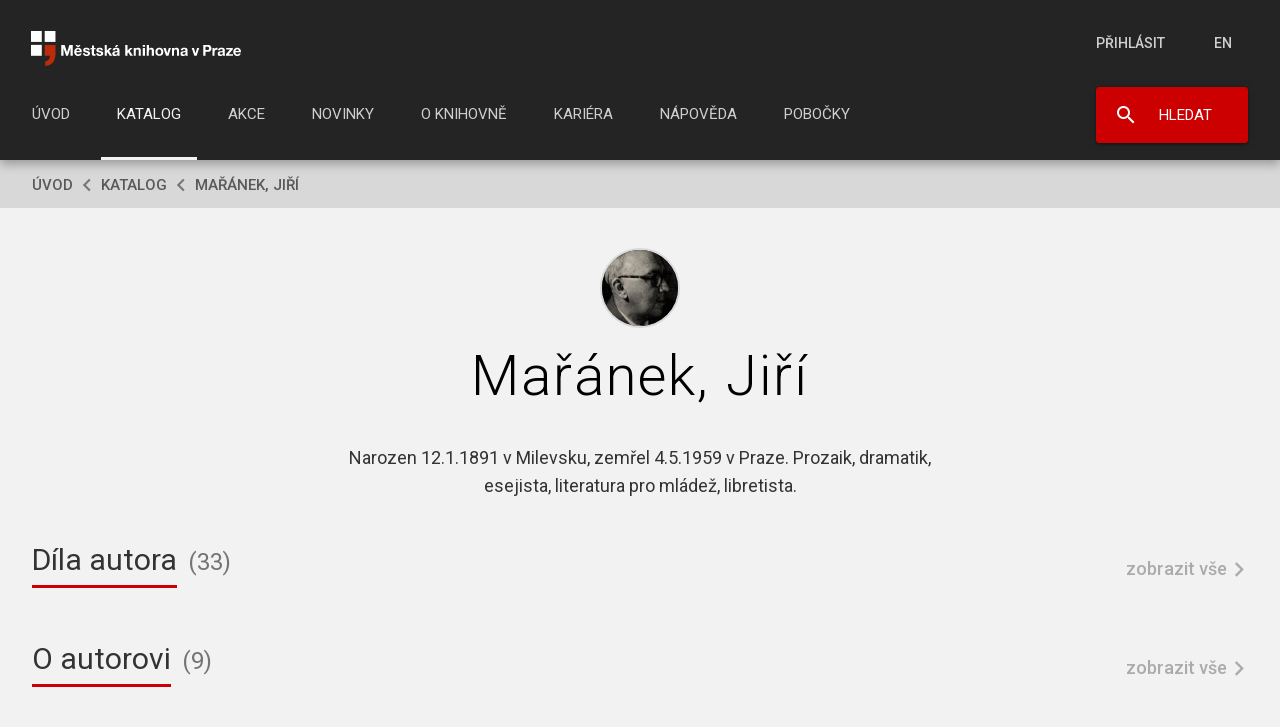

--- FILE ---
content_type: text/css
request_url: https://www.mlp.cz/noRW_layout/mlp-vypujcniprocesfancy.css
body_size: 2977
content:
.cudl-xp-74 .cudl{background-image:url('o/mlp-sprite-cudl-xp.png');  background-position:-1127px top;width:74px;height:24px;color:#333;font-size:11px;font-weight:normal;}
#fancybox-inner{text-align:left;}
.cudl-xp-105 .cudl{font-size:.9em;}
.ui-datepicker-trigger{left:6px;position:relative;top:7px;}
.fanotace p{margin:0!important;}
.fano-pink{background-image:url('o/fancy-anotace-losos.png');background-repeat:repeat-x;  background-position:0 0;color:#6b0c00;}
.fanotace{height:58px;margin-bottom:20px;}
.pujctesifancy-in .fanotace{padding-left:22px;}
.fano-pink .fanotace p{line-height:20px;font-size:15px;color:#6b0c00;width:auto;}
.fano-pink .fanotace-in{padding-top:8px;}
.fano-pink .fanotace a{color:#fff;background-repeat:no-repeat;  background-image:url('o/mlp-sprite-ikony.png');  background-position:right -8988px;padding-right:18px;}
p.fancygoback{margin:28px 0px 17px 0px!important;}
.img-bl.kulatyalfa{background-image:url("o/img-bl-black-24b-85alpha.png");}
.img-br.kulatyalfa{background-image:url("o/img-br-black-24b-85alpha.png");}
.img-tr.kulatyalfa{background-image:url("o/img-tr-black-24b-85alpha.png");}
.img-tl.kulatyalfa{background-image:url("o/img-tl-black-24b-85alpha.png");}
#fancybox-wrap .tabs-menu,#fancybox-inner .tabs-menu{clear:both;height:29px;margin:0;padding:0;border-bottom:1px solid #ccc;}
#fancybox-wrap .tabbed-content{padding:15px;}
/*#fancybox-wrap{top:30px!important; }*/
#fancybox-wrap.titul { margin-left:121px; background-position: 4px 409px; background-repeat: no-repeat; background-image: url('o/fancy-katalog-sipka.png'); position: fixed; }
#katalogtop-left .rounded_wrapper{z-index:1101;}
#fancynone{display:none;}
#pujctesifancy{height:600px;}
.pujctesifancy-in{width:686px;height:600px;}
#tabavailable,#tabtoreserve{height:600px!important;overflow:hidden !important;}
.pujctesifancy-in table{width:100%;color:#000;}
.pujctesifancy-in table.pujcsitable{margin-top:30px;}
.pujctesifancy-in table td{height:66px;vertical-align:middle;border-bottom:1px solid #e5e5e5;}
.pujctesifancy-in table td.centrovano{text-align:center;}
.pujctesifancy-in table td h3{color:#000;font-size:15px;}
.pujctesifancy-in table td span.adresapobocky{margin-top:5px;display:inline-block;}
.pujctesifancy-in .bolkujese td{background:#ededed;border:none;}
.pujctesifancy-in .bolkujese td span.adresapobocky{color:#000;}
.pujctesifancy-in table th{border-bottom:1px solid #979797;padding-bottom:9px;color:#000;font-size:13px;}
.pujctesifancy-in table .prvnisloup{padding-left:18px;}
.pujctesifancy-in table .posledsloup{padding-right:18px;}
.pujctesifancy-in table .numbersloup{font-size:15px;color:#000;}
.pujctesifancy-in table .numbersloup span.spangreen{color:#008e00;font-weight:bold;}
.pujctesifancy-in #tabtoreserve table .numbersloup span.spangreen{color:#bf2e1a;}
.pujctesifancy-in table .numbersloup span.spangrey{font-weight:bold;color:#000;}
.pujctesifancy-in #tabtoreserve table .numbersloup span.spangrey{color:#000;}
.pujctesifancy-in .pujcsitable .tag2{display:block;width:70px;float:none;margin:0 auto 6px auto!important;}
.pujctesifancy-in .pujcsitable .tag2 span{width:60px;padding:0 5px!important;}
.pujctesifancy-in .tabbed-content{padding:20px 0px 0px 0px;}
.pujctesifancy-in .tabbed-content .tabanotace{color:#666;line-height:16px;margin-left:17px;}
.pujctesifancy-in .pujcsitable td fieldset{clear:none;}
.pujctesifancy-in .jquery-checkbox{margin:0;}
.rating .loading{display:none; }
.cudl-xp-74-light{margin:0 auto;display:block;width:74px;}
.cudl-xp-74-light .cudl{background-image:url('o/mlp-sprite-cudl-xp.png');  background-position:-1201px top;width:74px;height:24px;color:#333;font-size:11px;font-weight:normal;display:block;line-height:24px;color:#008e00;font-style:normal;}
.cudl-rezervbook .cudl{background-image:url('o/mlp-sprite-cudl-big.png');  background-position:-1022px top;width:184px;height:51px;font-size:0;}
.cudl-blokbook .cudl{background-image:url('o/mlp-sprite-cudl-big.png');  background-position:-1206px top;width:184px;height:51px;font-size:0;}
.nelzeblok{color:#bf2e1a;}
.nelzebloktip{background-repeat:no-repeat;  background-image:url('o/mlp-sprite-ikony.png');  background-position:right -646px;width:16px;height:16px;display:inline-block;position:relative;top:3px;left:5px;}
.nelzebloktip:hover{background-position:right -614px;}
.odobatip{background-repeat:no-repeat;  background-image:url('o/mlp-sprite-ikony.png');  background-position:left -10391px;display:inline-block;height:16px;width:16px;position:relative;top:3px;left:5px;}
.odobatip:hover{background-position:0 -10407px;}
.singletip .popup{display:none;}
.odobatip .odobapup,.nelzebloktip .nelzeblokpup{display:none;}
.odobapup .toolbox-top,.odobapup .toolbox-in{width:143px;}
.odobapup .toolbox-bottom{width:193px;}
.odobapup .toolbox-top{background-position:0 0;background-repeat:no-repeat;  background-image:url('o/mlp-sprite-obsah.png');  background-position:-13529px top;padding-top:0px;padding-bottom:0;height:19px;}
.odobapup .toolbox-in{background-position:0 0;background-repeat:repeat-y;  background-image:url('o/mlp-sprite-repy.png');  background-position:-6339px top;}
.odobapup .toolbox-bottom{background-position:0 0;background-repeat:no-repeat;  background-image:url('o/mlp-sprite-obsah-bottom.png');  background-position:-16171px bottom;height:8px;}
.odobapup .toolbox-in table.odoba{width:142px;}
.odobapup .toolbox-in table.odoba td,.odobapup .toolbox-in table.odoba th{border-bottom:1px solid #E5E5E5;}
.odobapup .toolbox-in table.odoba td span{color:#000;}
.odobapup .toolbox-in table.odoba td.justopen span{color:#009900;font-weight:bold;}
.odobapup .toolbox-in table.odoba .poslradek td,.odobapup .toolbox-in table.odoba .poslradek th{border-bottom:none;}
.odobapup .toolbox-in table.odoba td{padding:5px;}
.odobapup .toolbox-in table.odoba th{color:#5C5C5C;font-weight:normal;width:40px;}
.nelzeblokpup .toolbox-top{background-position:0 0;background-repeat:no-repeat;  background-image:url('o/mlp-sprite-obsah.png');  background-position:-13722px top;padding-top:0px;padding-bottom:0px;width:213px;height:17px;}
.nelzeblokpup .toolbox-in{background-position:0 0;background-repeat:repeat-y;  background-image:url('o/mlp-sprite-repy.png');  background-position:-6532px top;width:213px}
.nelzeblokpup .toolbox-in p{line-height:17px;}
.nelzeblokpup .toolbox-in p.prvnip{padding-bottom:6px;}
.nelzeblokpup .toolbox-bottom{background-position:0 0;background-repeat:no-repeat;  background-image:url('o/mlp-sprite-obsah-bottom.png');  background-position:-16364px bottom;height:7px;width:213px;padding:0 25px;}
.pujctesifancy-in #submitform{width:214px;float:right;padding-top:13px;}
.pujctesifancy-in #submitform p.male{color:#666;margin-top:10px;line-height:15px;}
.pujctesifancy-in .pseudoselect{position:relative;top:6px;left:10px;}
.pujctesifancy-in .cudl-rezervbook{margin-top:27px;}
#blokacefancy,#pujctesifancy,#blokacefancy,#uspesnablokacefancy{width:686px;}
.blokacefancy-in{padding:0 22px;}
.blokacefancy-in h2{color:#bf2e1a;font-size:18px;margin-bottom:18px;}
.blokacefancy-in table{margin-bottom:16px;}
.blokacefancy-in p{margin:5px 0 18px;color:#666;line-height:17px;width:520px;}
.blokacefancy-in p strong{color:#666;}
.blokacefancy-in table .titulcontent,.blokacefancy-in table a{font-weight:bold;font-size:15px;color:#000;}
.blokacefancy-in table a{text-decoration:underline;}
.blokacefancy-in table a:hover{text-decoration:none;}
.blokacefancy-in table td{height:28px;vertical-align:top;}
.blokacefancy-in table td span.adresapobocky{margin-top:5px;display:inline-block;}
.blokacefancy-in table td.prvnisloup{width:80px;}
.blokacefancy-in fieldset,.blokacefancy-in form{display:inline;}
.blokacefancy-in fieldset.cudl-xp-105{position:relative;top:18px;left:10px;}
.fancybox-ie .blokacefancy-in fieldset.cudl-xp-105{top:0px;}
.blokacefancy-in tr.bolkujese{width:686px;}
#uspesnablokacefancy{width:680px;}
.uspesnablokacefancy-in{padding:0 22px;}
.uspesnablokacefancy-in h2{color:#090;font-size:18px;margin-bottom:18px;}
.uspesnablokacefancy-in table{margin-bottom:16px;}
.uspesnablokacefancy-in p{margin:5px 0 18px;color:#666;line-height:17px;width:560px;}
.uspesnablokacefancy-in p strong{color:#bf2e1a;}
.uspesnablokacefancy-in table .titulcontent,.uspesnablokacefancy-in table a{font-weight:bold;font-size:15px;color:#000;}
.uspesnablokacefancy-in table a{text-decoration:underline;}
.uspesnablokacefancy-in table a:hover{text-decoration:none;}
.uspesnablokacefancy-in table td{height:28px;vertical-align:top;}
.uspesnablokacefancy-in table td span.adresapobocky{margin-top:5px;display:inline-block;}
.uspesnablokacefancy-in table td.prvnisloup{width:80px;}
.uspesnablokacefancy-in fieldset,.uspesnablokacefancy-in form{display:inline;}
.uspesnablokacefancy-in fieldset.cudl-xp-105{position:relative;top:13px;left:10px;}
table.odoba{width:142px;margin-top:9px;margin-bottom:0px;}
table.odoba td,table.odoba th{border-bottom:1px solid #E5E5E5;vertical-align:middle;height:auto!important}
table.odoba td span{color:#000;}
table.odoba td.justopen span{color:#009900;font-weight:bold;}
table.odoba .poslradek td,table.odoba .poslradek th{border-bottom:none;}
table.odoba td{padding:5px;}
table.odoba th{color:#5C5C5C;font-weight:normal;width:40px;}
#rezervacefancy,#uspesnarezervacefancy{width:686px;}
.rezervacefancy-in{padding:0px;padding-left:22px;}
.rezervacefancy-in h2{color:#bf2a1a;font-size:18px;margin-bottom:18px;}
.rezervacefancy-in table{margin-bottom:16px;}
.rezervacefancy-in p{margin:5px 0 18px;color:#666;line-height:17px;width:560px;}
.rezervacefancy-in p strong{color:#bf2e1a;}
.rezervacefancy-in table .titulcontent,.rezervacefancy-in table h3{font-weight:bold;font-size:15px;color:#000;}
.rezervacefancy-in table a{text-decoration:underline;}
.rezervacefancy-in table a:hover{text-decoration:none;}
.rezervacefancy-in table td{height:28px;vertical-align:top;}
.rezervacefancy-in table td span.adresapobocky{display:inline;padding-left:4px;}
.rezervacefancy-in table td h3{display:inline;}
.rezervacefancy-in table td.prvnisloup{width:80px;}
.rezervacefancy-in fieldset,.rezervacefancy-in form{display:inline;}
.rezervacefancy-in fieldset.cudl-xp-105{position:relative;top:13px;left:10px;}
#rezervacemain{position:static;display:block;}
#rezervacesloupce{background-position:right 0;background-repeat:repeat-y;background-image:url('o/sedyprouzek1px.png');border:1px solid #e5e5e5;border-left:none;border-right:none;width:676px;z-index:1002;position:relative;}
#rezmain-left,#rezmain-right{}
#rezmain-left{width:386px;float:left;background-position:right center;background-repeat:no-repeat;background-image:url('o/sipka-seda-placnuta.png');padding-top:15px;}
#rezmain-left p{width:320px;}
#rezmain-left p.male{clear:both;}
#rezmain-left p strong{color:#666;}
#rezmain-left .che .lavl{position:relative;top:2px;}
#rezmain-left h4{color:#bf2e1a;margin:8px 0;margin-bottom:16px;}
#rezmain-left p.bordyrek{border-bottom:1px solid #e5e5e5;padding:7px 0 14px 0;margin-bottom:22px;}
#rezmain-left #chcipostou .postou{width:320px;float:left;}
#rezmain-left #chcipostou .rezadresa{width:155px;float:left;margin:0;color:#000;}
#rezmain-right{width:290px;float:right;background:#dbdbdb;}
#rezmain-right ul{margin:26px 20px;}
#rezmain-right li{background-image:url('o/odrazka-cerv.png');line-height:16px;margin-bottom:16px;color:#666;}
#rezmain-right li *{color:#666;}
#rezconfirmation{margin-top:19px;clear:both;}
#rezconfirmation p{width:300px;}
#rezconfirmation .rezcondruhatd{padding:15px 0 0 17px;}
#filtr-select form{margin-top:0;padding-top:0;}
#obal-mapa #sel2{background-repeat:no-repeat;  background-image:url('o/mlp-sprite-ikony.png');  background-position:left -8962px;padding-left:13px}
#obal-mapa #sel2 a{color:#333333}
.obsah .selecty p{line-height:26px;}
label.pseoudoselect{margin:0 !important;}
#filtr-select fieldset{margin-top:-20px;}
#filtr-select  .lavl{font-weight:normal;}
.cudl-bily-border-163{margin-top:20px;}
.cudl-bily-border-163 .cudl{color:#333!important;font-size:12px;line-height:20px;}
#fancy-bg-n{background-image:url("o/fancy-anotace-losos.png")!important;}
#fancy-bg-w,#fancy-bg-e{background-image:url("o/fancy-we-losos.png")!important;background-position:0 0!important;}
#fancy-bg-nw{background-image:none!important;}
#fancy-bg-ne{background-image:url("o/fancy-ne-losos.png")!important;}
#fancybox-wrap.plainfancy #fancy-bg-n{background-image:url("o/fancy-n.png")!important;}
#fancybox-wrap.plainfancy #fancy-bg-w,#fancybox-wrap.plainfancy #fancy-bg-e{background-image:url("o/fancy-we.png")!important;}
#fancybox-wrap.plainfancy #fancy-bg-nw{background-image:url("o/fancy-nw.png")!important;}
#fancybox-wrap.plainfancy #fancy-bg-ne{background-image:url("o/fancy-ne.png")!important;}
#fancybox-wrap.plainfancy{background-image:none;margin-left:0;}
.rezervacefancy-in,#uspesnarezervacefancy .uspesnablokacefancy-in{padding:0;padding-left:16px;}
div.fixhead{display:block;overflow-x:hidden;overflow-y:auto;width:100%;position:relative;max-height:300px;}
table.fixhead thead tr{display:block;position:relative;}
td.col1,th.col1{width:200px;}
#tabtoreserve td.col1,#tabtoreserve th.col1{width:290px;}
td.col2,th.col2{width:100px;}
td.col3,th.col3{width:100px;}
#tabtoreserve td.col3,#tabtoreserve th.col3{width:116px;}
td.col4,th.col4{width:100px;}
#tabtoreserve td.col4,#tabtoreserve th.col4{width:120px;}
td.col5,th.col5{width:100px;}
fieldset.postou label{display:block;margin-bottom:8px;}
fieldset.postou label .che .lavl{position:static;}
.blokaceodkudtip .tag2{cursor:pointer;cursor:hand;margin-bottom:1px;width:85px;background-position:0 0;background-repeat:no-repeat;  background-image:url('o/mlp-sprite-ikony.png');  background-position:left -11717px;}
.blokaceodkudtip .tag2 span{background:none;}

td.centrovano span.blokaceodkudtip { display: block; width: 85px; height: 20px; }
.nelzeblokpup { width: 263px; }
.fancybox-ie #fancybox-outer .rounded_wrapper { position: absolute; left: -232px; top: 381px; width: 205px; }






@media (max-width: 960px) {
	#fancybox-wrap.titul {margin-left:auto;background:none;}
	#medailonek-wrap .glider li a, #medailonek-wrap .glider li .jakoodkaz {position:relative !important;}
}


/* end */

--- FILE ---
content_type: text/css
request_url: https://www.mlp.cz/noRW_layout/mlp-katalogautor.css
body_size: 597
content:
.author-content {
    margin: 40px auto 45px;
    text-align: center;
}
.author-portrait {
    margin-bottom: 20px;
}
.author-portrait.hidden ~ .author-title {
    margin-top: 1em;
}
.author-portrait .portrait {
    width: 76px;
    height: 76px;
    margin: 0 auto;
    background: #363636;
    overflow: hidden;
    border-radius: 50%;
    border: 2px solid #D9D9D9;
    position: relative;
}
.author-portrait .portrait.placeholder {
    background: url("images/new/uzivatel_nopadding_dark.png") no-repeat center/105% #363636;
}
.author-portrait .portrait > a {
    width: 100%;
    height: 100%;
    top: 0;
    left: 0;
    position: absolute;
}
.author-portrait .portrait .portrait-img {
    width: 100%;
    height: auto;
    top: 50%;
    left: 0;
    position: absolute;
    transform: translateY(-50%);
}
.author-title {
    color: #000;
    letter-spacing: 0.035em;
    margin-bottom: 0;
}
.author-description,
.author-birthday {
    font-size: 21px;
    line-height: 30px;
    font-family: "Times", Times, "Times New Roman", serif;
    font-style: italic;
    margin-top: 16px;
    letter-spacing: 0.035em;
}
.author-birthday {
    margin-top: 4px;
    display: none;
}
.author-info {
    max-width: 600px;
    font-size: 18px;
    line-height: 28px;
    margin: 40px auto 0;
}
.author-batches .section-title-more span {
    font-size: 18px;
    color: #ABABAB;
}
.author-batches .section-title-more:hover span {
    color: #B80000;
}
.author-batches .section-title-more:active span {
    color: #8F0100;
}


--- FILE ---
content_type: text/css
request_url: https://www.mlp.cz/noRW_layout/mlp-responsivity.css
body_size: 11648
content:
@media all and (max-width: 992px) {
   .fullView {
      display: none;
   }
   .responsiveView {
      display: inline-block;
   }
   #overlay-box.login {
      margin-top: 40px;
   }
   #my.colosseum .loginform .buttons .btn-primary {
      margin: 0 0 1em 0;
      color: #fff;
   }

   #layout-1col .hot-news {
      margin: 16px 16px 0;
   }

   #vypujcky-info small {
      margin: 10px;
   }
   #vypujcky-info small + small,
   #kniha_do_boxu .button + .button {
      margin-top: 0;
   }
   #kniha_do_boxu .button {
      margin-top: 10px;
   }
   #kniha_do_boxu .text-right {
      text-align: center;
   }
   .table-reservations .ready,
   .table-reservations .author {
      white-space: normal;
   }
   .homepage h1,
   .homepage div.section-annotation {
      display: none;
   }
   .owl-carousel .carousel-item-wrap {
      width: 100%;
      height: 220px;
   }
   .owl-carousel .carousel-item-wrap-text p {
      font-size: 21px;
      margin-top: -25px;
   }
   .section-title {
      font-size: 24px;
      max-width: 265px;
      overflow: hidden;
      white-space: nowrap;
      text-overflow: ellipsis;
      float: left;
   }
   .section-title-more {
      padding: 4px 0;
   }
   li.event-tile,
   li.news-tile {
      width: 100%;
      float: none;
      list-style: none;
      box-shadow: none;
   }
   .event-tile .event-tile-datum {
      display: block !important;
   }
   .article-list div.single-article {
      position: relative;
      width: 100%;
      height: auto;
      min-height: 136px;
      padding: 16px 16px 10px 160px;
      display: flex;
      flex-wrap: wrap-reverse;
      align-content: flex-end;
   }
   .article-list .single-article-left {
      width: 128px;
      height: auto !important;
      position: absolute !important;
      float: none;
      left: 16px;
      top: 20px;
   }
   .article-list .article-list-img {
      max-height: none;
      height: 81px;
   }
   .article-list .single-article-middle {
      width: 100%;
      float: none;
      padding: 0;
   }
   .article-list .single-article-right {
      height: auto !important;
      width: 100%;
      float: none;
   }
   .article-list .single-article-right .tag-novinka {
      white-space: nowrap;
      float: left;
   }
   .article-list .article-title,
   .article-list .article-title a {
      margin-bottom: 6px;
   }
   .article-list .entire-article,
   .article-list .article-paragraph,
   .article-list .article-info .divider {
      display: none;
   }
   .article-list .article-info {
      margin: 0;
      display: table;
   }
   .article-list .article-info .date {
      display: table-header-group;
   }
   .article-list .article-info .author {
      display: table-footer-group;
   }
   .ft-contacts {
      height: auto;
      margin-bottom: 12px;
      overflow: hidden;
   }
   .ft-contacts-btn {
      width: 100%;
      height: 86px;
   }
   .ft-contacts-btn {
      width: 100%;
      height: 86px;
      padding: 0;
      text-align: left;
      margin-bottom: 10px;
      background: #7e7e7e;
      box-shadow: 0 3px 2px 0 rgba(0, 0, 0, 0.2);
   }
   .ft-contacts-btn > div:first-of-type {
      float: left;
      margin: 16px 25px 3px 15px;
   }
   .ft-contacts-btn-title {
      padding-top: 20px;
      margin-bottom: 16px;
   }
   #foot-down {
      padding: 26px 18px;
   }
   #foot-down-box {
      text-align: left;
   }
   #foot-copyright {
      margin-bottom: 16px;
      line-height: 1.8;
   }
   .ft-logo-praha {
      margin-bottom: 24px;
   }
   .ft-logo-praha a::after {
      margin-left: -7px;
   }
   .ft-logo-praha span {
      float: right;
      margin-left: 29px;
   }
   .ft-design-by a {
      display: inline-block;
   }
   .ft-menu-box {
      margin-bottom: 10px;
      float: left;
      line-height: 1.8;
   }
   .ft-menu-box,
   .ft-copyright {
      margin-right: 16px;
   }
   .ft-pvk-link-box {
      display: table;
      text-align: center;
      position: relative;
      right: 0;
      top: -293px;
      margin: 0 auto;
   }
   .hp-links-picture {
      float: left;
   }
   .hp-links-col:not(:last-child) {
      margin-right: 0 !important;
   }
   .ft-faq .button {
      padding: 20px 31px;
   }
   .hp-wrapper {
      margin: 0;
   }
   .hp-links-col {
      width: 100%;
   }
   .hp-links-text {
      font-size: 16px;
      max-width: 284px;
      margin: 0 30px 0 12px;
      line-height: 24px;
      display: inline-block;
   }
   .hp-links-btn {
      text-align: left;
   }
   .hp-links-btn a {
      border: none;
   }
   #hp-praha-v-knihovne {
      height: 165px;
      width: 320px;
      margin: 0 auto;
      background-size: 510px;
   }
   body.fws #hp-praha-v-knihovne:before {
      box-shadow: inset 0 -8px 0 0 #545456, inset 0 -36px 0 0 #7a7b7f;
   }
   body.fws #hp-praha-v-knihovne:after {
      box-shadow: inset 0 -59px 0 0 #545456, inset 0 -75.2px 0 0 #9fa0a4;
   }
   .ft-faq li a {
      font-size: 16px;
   }
   div.event-tile-top,
   div.news-tile-top {
      width: 128px;
      height: 81px;
      position: absolute;
      top: 16px;
      left: 16px;
      display: block;
      z-index: 9999;
   }
   .news-tile {
      background: #ffffff;
   }
   li.event-tile,
   li.news-tile {
      margin-bottom: 1px;
   }
   div.news-tile-bottom {
      min-height: 113px;
      height: auto;
   }
   div.event-tile-bottom {
      min-height: 191px;
      height: auto;
   }
   div.event-tile-bottom-left,
   div.news-tile-bottom {
      width: 100%;
      display: block;
      padding: 16px 16px 10px 160px !important;
   }
   div.event-tile-bottom-right {
      width: 100%;
      padding: 13px 16px !important;
      line-height: 36px;
   }
   div.news-tile-autor,
   div.news-tile-datum,
   .article-list .article-info .author,
   .article-list .article-info .date {
      line-height: 20px;
      font-size: 16px;
      color: #737373;
   }
   .event-tile-buttons {
      display: inline-block;
      float: right;
   }
   .event-tile-vstup,
   .event-tile-cena,
   .event-tile-buy,
   .event-tile-save {
      display: inline-block;
      margin-bottom: 0 !important;
   }
   div.event-tile-buy {
      margin-right: 4px;
   }
   .event-tile-buy,
   .event-tile-save {
      height: 36px;
   }
   div.event-tile-buy .button,
   div.event-tile-save .button {
      height: 36px;
      line-height: 36px;
   }
   .event-tile-place {
      white-space: normal !important;
   }
   #hp-akce,
   #hp-novinky {
      padding: 0;
      margin-top: 20px;
   }
   div.event-tile-bottom div.event-tile-bottom-separator {
      position: relative;
      z-index: 99;
      width: 100%;
      height: 1px;
   }
   #hp-akce .section-title-box,
   #hp-novinky .section-title-box {
      padding: 0 15px;
      overflow: hidden;
      clear: both;
   }
   #logo {
      float: left;
      padding: 31px 0 0 31px;
      margin: 0 auto;
      display: table;
      background: url("images/new/logo.svg") no-repeat;
   }
   #logo img {
      display: none;
   }

   .hp-links-col {
      border-bottom: 1px solid #d9d9d9;
      margin-bottom: 13px;
      text-align: left;
   }

   #top .top-search-button {
      float: none;
      position: absolute;
      top: -6px;
      right: -19px;
   }
   #top .top-up {
      margin: 20px auto;
      display: table;
   }
   .col-vypujcky {
      border-top: 1px solid #d9d9d9;
      padding-top: 10px;
   }
   #layout-1col > h1,
   #layout-2col-l > h1 {
      text-align: left;
      margin-left: 17px;
   }
   #middle #layout-1col h1 {
      font-size: 42px;
      line-height: 56px;
      margin-bottom: 30px;
   }
   #mlp_branch .branch-detail-address {
      font-size: 20px;
      margin-left: 0;
   }
   .icon.icon-marker::after,
   .branch-detail-address::before {
      display: none !important;
   }
   #obal div.section-wrap.branch-detail-opening {
      padding: 0;
      margin-bottom: 24px;
   }
   table.branch-detail-opening-table {
      width: 100%;
      display: block;
      float: none;
      margin: 0 auto 36px;
      max-width: none;
   }
   table.branch-detail-opening-table:not(:only-child):last-child {
      float: none;
      margin: 0 auto;
   }
   table.col-2-table.branch-detail-opening-table tbody tr :first-child {
      width: 45%;
   }
   table.col-2-table.branch-detail-opening-table tbody tr :last-child {
      width: 55%;
   }
   table.col-2-table.off thead tr::after,
   table.col-2-table.off tbody tr:not(:last-child)::after {
      left: 0;
      right: 0;
   }
   table.col-2-table tbody th,
   table.col-2-table tbody td {
      padding: 12px;
   }
   table.col-2-table thead tr:after,
   table.col-2-table tbody tr:not(:last-child):after {
      left: 0;
      right: 0;
   }
   table.col-2-table thead th:only-child,
   table.col-2-table tr.head th:only-child {
      padding: 12px 24px;
   }
   .branch-detail-quickaccess-tile {
      display: inline-block !important;
   }
   .branch-detail-quickaccess {
      margin: 20px auto;
      display: table !important;
      width: 100%;
      position: relative;
   }
   .branch-detail-quickaccess:after {
      position: absolute;
      display: block;
      content: "";
      border-bottom: 1px solid #d9d9d9;
      top: 50%;
      right: 16px;
      left: 16px;
   }
   .branch-detail-quickaccess:before {
      content: "";
      position: absolute;
      right: 51%;
      z-index: 100;
      width: 1px;
      background: #d9d9d9;
      top: 30px;
      bottom: 30px;
   }

   .branch-detail-quickaccess-tile {
      padding: 20px 0 !important;
      margin: 0;
      width: 47%;
      display: inline-block !important;
   }
   .branch-detail-quickaccess-tile a.link {
      font-size: 15px !important;
   }
   #obal #o-pobocce {
      margin-bottom: 85px;
      padding: 0;
   }
   #o-pobocce .section-title {
      margin: 0 0 16px;
      float: none;
   }
   #obal #o-pobocce > *:not(.branch-detail-gallery) {
      margin-left: 24px;
      margin-right: 24px;
   }
   .branch-detail-gallery p {
      padding: 16px 48px 16px 24px;
      line-height: 24px;
      min-height: 65px;
   }
   .branch-detail-gallery p a,
   .branch-detail-gallery p span {
      display: inline-block;
      vertical-align: middle;
      line-height: 24px;
      font-size: 21px;
   }
   .branch-detail-gallery p a:first-of-type {
      display: block;
      position: absolute;
      width: 100%;
      height: 100%;
      top: 0;
      left: 0;
      background: transparent;
   }
   .branch-detail-gallery p:after {
      content: "";
      display: block;
      width: 18px;
      height: 18px;
      float: right;
      font-size: 20px;
      color: #bbafaf;
      cursor: pointer;
      position: absolute;
      right: 24px;
      top: 50%;
      transform: translateY(-50%);
      background: url(images/new/vpravo_barevne_tmave.png) no-repeat center /
         80px transparent;
   }
   .branch-detail-gallery p:hover::after {
      background-position-x: -5px;
   }
   .branch-detail-gallery p:hover {
      background: #eaeaea;
   }
   .branch-detail-gallery p:active::after {
      background-position-x: -56px;
   }
   #selected-articles .selected-events-title-wrap {
      padding: 46px 16px 0 16px;
      overflow: hidden;
   }
   #selected-articles .selected-events-title-wrap .section-title {
      font-size: 23px;
   }
   .my-acc-wrapper {
      padding: 0 16px;
      margin-bottom: 105px;
      position: relative;
   }
   .my-acc-wrapper .personal-data h3 {
      padding: 0 8px;
   }
   .my-acc-tile-row .my-acc-tile {
      width: 100%;
      margin-bottom: 20px;
   }
   .my-acc-tile.right,
   .my-acc-tile.left {
      float: none !important;
   }
   .personal-settings {
      position: absolute;
      right: 24px;
      overflow: hidden;
      width: 54px;
      padding: 0;
      font-size: 0;
      height: 48px;
      background-position: center;
      top: -82px;
   }
   .tag-akce,
   .tag-novinka {
      line-height: 18px !important;
   }
   .tag-akce > * {
      margin-bottom: 6px;
      white-space: nowrap;
   }
   .tag-novinka > * {
      padding: 0 5px;
      line-height: 20px;
   }
   .services-text img {
      margin: 0 0 16px 0 !important;
      float: none;
      max-width: 100%;
      width: auto;
      display: block;
   }
   .show-all-branches {
      margin-bottom: 30px;
      padding: 0 15px;
   }
   .branch-detail-map h3,
   .branch-detail-map p {
      padding: 0 24px;
   }
   .branch-detail-departments h3 {
      padding: 0 22px;
   }
   .branch-detail-services {
      padding: 0 15px;
   }
   .branch-detail-note p {
      padding: 0 15px;
      font-size: 16px;
   }
   .branch-detail-services::before {
      left: 16px !important;
   }
   .branch-detail-gallery p a {
      text-decoration: none !important;
   }
   .branch-detail-gallery p img {
      display: none;
   }
   #mlp_event div.section-annotation {
      text-align: left;
      font-size: 19px;
      margin-left: 0px;
   }
   .view-switch-container {
      display: none !important;
   }
   #akce-filter {
      width: 100%;
   }
   #akce-filter .calendar-input-wrap {
      vertical-align: top;
      margin-bottom: 8px;
   }
   .action-filterbar {
      height: auto;
      padding-bottom: 8px;
   }
   #akce-filter #filter {
      padding: 0 24px;
      box-sizing: border-box;
   }
   #akce-filter #filter #sel1 {
      margin-right: 0;
      margin-bottom: 8px;
   }
   #akce-filter #filter #sel3,
   #akce-filter #filter #sel5 {
      display: block;
      margin-top: 16px;
      margin-right: 0;
   }
   #akce-empty > div {
      margin: 40px 0;
      padding: 0 24px;
   }
   #obal:not(.homepage) {
      margin: 0 !important;
   }

   #mlp_event .akce-wrapper {
      margin-bottom: 50px;
   }
   #mlp_event .akce-wrapper .seznam-akci {
      margin-bottom: 0;
   }
   .akce-wrapper .section-title-box {
      padding: 0 24px;
      overflow: hidden;
   }

   .big-box-wrapper {
      padding: 32px 0;
      margin: 25px 16px 105px 16px;
   }
   .big-box-wrapper img {
      height: 137%;
      width: auto;
      position: absolute;
      top: 50%;
      left: 50%;
      transform: translate(-50%, -50%);
   }
   .big-box-wrapper-inner {
      position: relative;
      left: auto;
      top: auto;
      right: auto;
      transform: none;
      margin: 0 auto;
   }
   .big-box-wrapper-inner > span {
      font-size: 25px;
      line-height: 35px;
      margin: 0 auto;
      padding: 0 30px 16px 30px;
   }
   .akce-wrapper.list .event-row-wrap-info .tag-akce > * {
      line-height: 24px;
      margin-bottom: 6px;
   }
   .akce-wrapper.list div.event-row-wrap {
      width: 100%;
      display: block;
      padding: 16px 16px 74px 160px;
   }
   .akce-wrapper.list div.event-row-img {
      width: 128px;
      height: 81px;
      position: absolute;
      top: 20px;
      left: 16px;
      display: block;
      z-index: 99;
   }
   .akce-wrapper.list li.event-row {
      height: auto;
   }
   .akce-wrapper.list .event-row-wrap-right {
      padding-top: 0 !important;
      float: none;
   }
   .akce-wrapper.list .event-row-wrap-right:after {
      position: absolute;
      width: 100%;
      bottom: 64px;
      left: 0;
      height: 1px;
      content: "";
      display: block;
      background: rgba(255, 255, 255, 0.25);
      z-index: 99;
   }
   .akce-wrapper.list div.event-row-wrap-datum {
      margin: 0;
      line-height: 24px;
   }
   .akce-wrapper.list div.event-row-place {
      font-size: 15px;
      line-height: 20px;
   }
   .akce-wrapper.list div.event-row-wrap-cena {
      margin: 0;
      position: absolute;
      left: 16px;
      bottom: 16px;
      line-height: 36px;
   }
   .akce-wrapper.list span.row-cena-vstup {
      display: inline-block;
   }
   .akce-wrapper.list div.event-row-wrap-info {
      width: 100%;
      max-width: none;
      float: none;
      margin: 0;
   }
   .akce-wrapper.list .event-row-name,
   .akce-wrapper.list .event-row-place {
      white-space: normal;
   }
   .akce-wrapper.list div.event-row-wrap-buttons {
      margin: 0;
      position: absolute;
      right: 16px;
      bottom: 16px;
   }
   .akce-wrapper.list div.event-row-wrap-buttons .button:first-child {
      margin-right: 4px;
   }
   .deposit-wrapper {
      margin: 32px 0;
      padding: 16px 24px;
      height: auto;
   }
   div#my-deposit {
      margin: 0;
   }
   #my-deposit table.deposit tbody {
      height: auto !important;
      display: block;
   }
   #my-deposit table.deposit tr {
      display: block;
      padding: 22px 100px 22px 24px;
      position: relative;
   }
   #my-deposit table.deposit td {
      display: block;
      margin: 0;
      text-align: left;
   }
   #my-deposit table.deposit td.col-type {
      padding: 0;
   }
   #my-deposit table.deposit td.amount-col {
      position: absolute;
      right: 24px;
      top: 50%;
      padding: 0;
      transform: translateY(-50%);
   }
   #my-deposit table.deposit td.description-col {
      padding: 10px 0 6px !important;
      line-height: 18px;
      color: #000;
   }
   #my-deposit table.deposit td.paid-col {
      padding: 0;
      line-height: 15px;
      font-size: 15px;
      color: #777777;
   }
   #my-deposit .summary-deposit {
      padding: 0 24px;
      margin-bottom: 16px !important;
   }
   #my-deposit .deposit-pagination {
      height: auto;
      top: 0;
      margin-bottom: 110px;
      padding: 0 24px 76px;
   }
   #my-deposit .deposit-pagination .export_pdf {
      position: absolute;
      bottom: 0;
      top: initial;
      left: 0;
      right: 0;
      padding: 0 24px;
   }
   #my-deposit .deposit-pagination .button {
      width: 100%;
      max-width: 376px;
      margin-bottom: 22px;
   }
   #my-deposit .deposit-pagination-control {
      position: relative;
      top: 0;
      right: 0;
   }
   .my-deposit .deposit-export {
      padding: 0 22px 70px;
      text-align: center;
   }
   a.recharge-deposit {
      float: none;
      text-align: center;
      margin: 0;
      display: block;
      width: 100%;
      padding: 12px 30px;
      max-width: 320px;
      clear: both;
   }
   p.actual-deposit {
      margin-bottom: 10px !important;
      margin-top: 0 !important;
      margin-left: 4px;
   }
   .article-filtrebar {
      padding: 14px 0;
      margin: 0 auto 46px;
      height: auto;
   }
   .article-filtrebar .article-filter {
      padding: 0 24px;
      display: block;
   }
   #article-filter > fieldset > .selecty {
      display: block !important;
   }
   #article-filter .js-select {
      display: block;
      width: 100%;
      max-width: 377px;
   }
   #article-filter .js-select .select-selected {
      width: 100%;
   }
   #selected-articles .selected-events,
   #selected-events .selected-events {
      padding: 0 0 110px;
   }
   .article-pagination {
      height: 130px !important;
   }

   .article-pagination-control {
      right: 0 !important;
      top: 15px !important;
      display: block;
      position: relative !important;
   }
   .col-2-table thead th {
      padding-left: 24px !important;
   }
   div.ft-contacts-btn,
   a.ft-contacts-btn:hover {
      background: #7e7e7e !important;
      box-shadow: 0 3px 2px 0 rgba(0, 0, 0, 0.2) !important;
      border-top: 1px solid #a5a5a5 !important;
      border: none;
   }
   body.fws #selected-events,
   body.fws #selected-articles {
      width: 100%;
      left: 0;
      transform: none;
   }
   #selected-events .selected-events-title-wrap {
      padding: 40px 24px 16px;
      overflow: hidden;
   }
   #selected-events .selected-events-title-wrap .section-title {
      font-size: 24px;
      margin: 0;
   }
   .branch-detail-hotnews-row {
      padding: 24px;
      height: auto;
   }
   .branch-detail-hotnews-row-left {
      float: none;
      width: 100%;
      max-width: 500px;
      height: 200px;
      z-index: 10;
      margin: 0 auto;
   }
   .branch-detail-hotnews-row-right {
      width: 100%;
      height: auto;
      max-width: 632px;
      position: static;
      padding: 16px 0 0 0;
      margin: 0 auto;
      float: none;
   }
   .branch-detail-hotnews-row-right p {
      font-size: 14px !important;
      margin: 0;
   }
   .branch-detail-hotnews-row h3 {
      font-size: 22px;
      line-height: 24px;
   }
   .branch-detail-hotnews-link {
      padding: 0 24px 24px;
      margin: 0 auto;
      text-align: left;
      max-width: 632px;
   }
   #article-filter > fieldset > .selecty:not(:last-child) {
      margin-right: 0;
      margin-bottom: 14px;
   }
   #novinky,
   #stranka {
      margin-bottom: 110px;
   }
   #novinky #stranka.novinky {
      display: none;
   }
   .col-s-list li > a,
   .col-s-list li > div {
      line-height: 24px;
      padding: 20px 48px 20px 24px;
      min-height: 65px;
      height: auto;
   }
   .col-s-list li span:first-of-type {
      line-height: 24px;
      transform: none;
      top: auto;
   }
   .col-s.article-datail-top {
      padding: 0 24px 0;
   }
   #page .bhleft .tag-novinka {
      padding-left: 12px;
   }
   #event-detail-header .wrap {
      display: block !important;
   }
   #event-detail-header .wrap-image {
      width: 88% !important;
      left: 6%;
      top: -44px;
      height: 200px !important;
   }
   #event-detail-header .wrap-info {
      width: 88% !important;
      left: 6%;
      padding-bottom: 76px;
   }
   #event-detail-header .wrap-info-top {
      position: static;
   }
   #event-detail-header .socialshare-wrap {
      bottom: 0;
      top: auto;
      width: 100%;
   }
   #event-detail-header .share-button {
      float: right;
   }
   #event-detail-header .socialshare-box {
      right: 43px;
      top: -3px;
   }
   #event-detail-header .socialshare-link {
      float: left;
      margin: 0 0 0 3px;
   }
   #event-detail-header .detail-buttons .ticket {
      margin: 0 auto 10px;
      float: none !important;
      text-align: center;
   }
   #event-detail-header .detail-buttons div {
      margin: 0 auto 10px;
      float: none !important;
      text-align: center;
   }
   #event-detail-header .detail-buttons div:last-child {
      margin-bottom: 0;
   }
   #event-detail-header .detail-buttons .button {
      width: 100%;
   }
   #event-detail-buttons {
      padding: 0 24px;
   }
   #event-detail-buttons span,
   #event-detail-buttons a {
      width: 100%;
      max-width: 377px;
      margin-bottom: 10px;
      margin-right: 0 !important;
   }
   #event-detail .section-wrap:last-of-type {
      margin-bottom: 30px !important;
   }
   #event-detail-header .detail-buttons > :not(:last-child) {
      margin-right: 0 !important;
   }
   #sel2 {
      display: none;
   }
   .project-list img {
      display: none;
   }
   #layout-1col .edit-page {
      margin: 15px 16px 0;
   }
   #layout-1col .section-annotation,
   #layout-1col h1 {
      padding: 0 24px;
      text-align: left;
      margin: 45px 0;
   }
   #event-detail-header {
      padding: 55px 32px 30px !important;
   }
   #obal div.section-wrap {
      margin-top: -24px;
   }
   #mlp_event #filter .js-select div.select-selected {
      width: 100%;
   }
   #selected-articles li.event-tile,
   li.news-tile {
      margin-bottom: 1px;
   }
   #mlp_event #event-detail {
      margin-top: 20px;
   }
   #event-detail .detail-buttons {
      overflow: visible;
   }
   div#drobecky {
      display: none;
   }
   .who-weare-list-wrapper {
      margin-bottom: 50px;
   }
   .contacts-wrapper .quickaccess {
      display: block;
      border-top: 0;
      border-bottom: 0;
      overflow: hidden;
      margin-bottom: 0;
   }
   .contacts-wrapper .quickaccess .quickaccess-tile:nth-of-type(1) {
      float: left;
      width: 49%;
      border-right: 1px solid #d9d9d9;
   }

   .contacts-wrapper .quickaccess .quickaccess-tile:nth-of-type(2) {
      float: right;
      width: 50%;
   }
   .contacts-wrapper .quickaccess .quickaccess-tile:nth-of-type(3) {
      float: left;
      width: 49%;
      border-right: 1px solid #d9d9d9;
      border-top: 1px solid #d9d9d9;
   }
   .contacts-wrapper .quickaccess .quickaccess-tile:nth-of-type(4) {
      float: right;
      width: 50%;
      border-top: 1px solid #d9d9d9;
   }
   .contacts-wrapper .quickaccess .quickaccess-tile:nth-of-type(-n + 2) {
      padding-bottom: 16px;
   }
   .contacts-wrapper .quickaccess .quickaccess-tile:nth-last-of-type(-n + 2) {
      padding-top: 16px;
   }

   .contacts-wrapper .quickaccess .quickaccess-tile {
      padding: 0;
   }

   .contacts-spokeswoman-info {
      overflow: visible !important;
      padding-top: 0 !important;
   }
   .contacts-spokeswoman-more {
      padding-top: 0;
   }
   .contacts-other-row {
      margin-bottom: 0;
      display: block;
      width: 100%;
   }
   .contacts-other-tile {
      width: 100%;
      box-sizing: border-box;
      height: auto;
      float: none !important;
      margin: 0 0 16px !important;
   }
   .contacts-other-tile p {
      margin: 8px 0;
   }
   .contacts-wrapper.col-m {
      padding: 0 16px;
      margin-bottom: 80px;
   }
   .contacts-wrapper.col-m .textbox {
      padding: 0 8px;
   }
   .knihovna-v-cislech .textbox {
      padding-right: 15px;
   }
   .show-all-branches {
      margin-bottom: 50px;
   }
   #drobecky {
      display: none;
   }
   #pvypishlavicka #filter {
      padding: 0 24px;
   }
   #pvypishlavicka .js-select {
      margin: 0;
      display: block;
      width: 100%;
      max-width: 377px;
   }
   #pvypishlavicka .js-select .select-selected {
      width: 100%;
   }
   #anotace .state {
      padding-top: 24px;
      margin-right: 0;
      display: block;
   }
   #anotace .wheelchair {
      padding-top: 32px;
   }
   .branch-index-citypart-title {
      margin: 0 24px;
   }
   .branch > a {
      padding: 16px 24px;
   }
   .branch-name {
      display: block !important;
      padding-bottom: 10px;
      width: 100% !important;
   }
   .branch-address {
      float: left !important;
      display: inline-flex !important;
      width: 100% !important;
      padding-bottom: 10px;
   }
   .branch-opening-hours {
      width: 100% !important;
   }
   .branch-wheelchair-accessible {
      float: right !important;
      width: 30% !important;
      margin-top: -42px;
   }
   .branch-bibliobus .bibliobus-links {
      padding: 12px 16px;
   }
   .branch-bibliobus .bus-header-wrap {
      width: 100%;
   }
   .branch-bibliobus .bus-header-image {
      display: none;
   }
   .branch-bibliobus .bus-header-contact > span {
      display: block;
      margin-bottom: 12px;
   }
   .reg-personal-data,
   .reg-permanent-address,
   .reg-mailing-address,
   .reg-user-login {
      float: none;
      width: 100%;
      max-width: 100%;
      margin-bottom: 32px;
   }
   #online-registration {
      padding: 60px 16px 70px 16px;
      max-width: 632px;
      margin: 0 auto;
   }
   #online-registration .reg-mailing-address-annotation {
      font-size: 16px;
   }
   #online-registration .birth-date-wrap {
      margin-bottom: 4px;
   }
   select#selgender {
      width: 136px !important;
   }
   #online-registration-wrapper {
      margin-bottom: 190px !important;
      margin-right: 3px !important;
      margin-left: 3px !important;
   }
   select[name="TitZ"],
   select[name="TitP"] {
      padding: 0 11px !important;
   }
   select[name="TitZ"] {
      margin-left: 5px;
   }
   p.required-fields {
      bottom: 30px !important;
      font-size: 13px;
   }
   #online-registration .reg-column h2 {
      font-size: 22px;
   }
   .reg-submit {
      padding: 48px 16px 0;
   }
   .reg-submit input {
      width: 100%;
      max-width: 632px;
   }
   .reg-submit input:not(:first-child) {
      margin-top: 10px;
   }
   .error-page-not-found {
      font-size: 40px !important;
      line-height: 50px !important;
      padding-bottom: 40px;
   }
   .error-page-back {
      padding: 0 14px 30px 14px;
      font-size: 19px !important;
      line-height: 30px;
   }
   .error-page-head {
      padding-bottom: 10px;
   }
   .error #top {
      display: none;
   }
   .error #foot {
      display: none;
   }
   #error {
      padding: 40px 0 110px 0;
   }
   .mlp_menu_list h1 {
      font-size: 22px !important;
      font-weight: 400;
   }
   .textbox {
      padding: 0 24px;
   }
   #katalog-on-line .section-title {
      font-size: 22px !important;
      margin: 0 10px 20px 10px;
   }
   .col-s-list-arrow.katalog-arrow-more {
      top: 48% !important;
      right: 12px !important;
   }
   .katalog-row-author {
      padding-top: 5px;
   }
   #drobecky {
      display: none;
   }
   .katalog-batch.limited .kat-tile:nth-child(n + 4) {
      display: none;
   }
   .katalog-batch .kat-tile:nth-child(n + 4) {
      margin-top: 2em;
   }
   .kat-tile:nth-child(3n-2) {
      margin-left: 0;
      clear: both;
   }
   .kat-tile {
      width: 29.44606413994169%;
      margin-left: 5.830903790087463%;
   }
   .kat-tile .button {
      font-size: 12px;
      line-height: 20px;
      font-weight: 500;
      padding: 5px 0;
      width: 100%;
      max-width: 101px;
      text-align: center;
   }
   .katalog-batch .section-title-box {
      overflow: hidden;
      clear: both;
   }
   .katalog-browser .section-title-box {
      padding: 0 24px;
   }
   .katalog-browser .katalog-batch .katalog-tiles {
      padding: 0 16px;
   }
   .katalog-browser .other-topics-lists ul {
      max-width: none;
      width: 100%;
      margin: 0 !important;
   }
   .katalog-browser .other-topics-lists ul:not(:first-of-type) li:first-child {
      box-shadow: 0 -1px 0 0 rgba(50, 50, 50, 0.05);
   }
   .katalog-browser .other-topics-lists li {
      height: auto;
      min-height: 80px;
   }
   .katalog-browser .other-topics-lists li span:first-of-type {
      padding: 12px 0;
   }
   .katalog-browser .other-topics-button {
      margin-bottom: 80px;
   }
   .katalog-browser .big-box-wrapper {
      margin: 0 16px 126px;
   }

   #on-line-katalog {
      margin: 0 0 110px;
   }
   #on-line-katalog #katalog-sidebar {
      display: none !important;
   }
   #on-line-katalog .katalog-filterbar-groups .fullView,
   #on-line-katalog .katalog-filterbar-bottom .katalog-counter,
   #on-line-katalog .katalog-filterbar-sorting {
      display: none;
   }
   #on-line-katalog .katalog-filterbar-groups {
      width: 100%;
      float: none;
      display: flex;
      text-align: center;
   }
   #on-line-katalog .katalog-filterbar-groups a {
      flex-grow: 1;
      padding: 16px 8px;
   }
   #on-line-katalog .katalog-filterbar-groups a:first-of-type {
      padding-left: 24px;
   }
   #on-line-katalog .katalog-filterbar-groups a:last-of-type {
      padding-right: 24px;
   }
   #on-line-katalog .katalog-filterbar-groups a.active,
   #on-line-katalog .katalog-filterbar-groups a:hover {
      box-shadow: 0 2px 0 0 #cc0000;
   }
   #on-line-katalog .katalog-filterbar-groups a.active span {
      color: #cc0000;
   }
   #on-line-katalog .katalog-filterbar-groups .responsiveView {
      display: inline-block;
   }
   #on-line-katalog .katalog-filterbar-top {
      padding: 0;
      height: auto;
   }
   #on-line-katalog .katalog-filterbar-bottom {
      padding: 16px 16px 24px;
      height: auto;
   }
   #on-line-katalog .katalog-filterbar-bottom > div {
      float: none;
      display: none;
      padding: 0;
   }
   #on-line-katalog
      #katalog-filterbar.openFilters
      .katalog-filterbar-bottom
      > div:not(.katalog-counter) {
      display: block;
   }
   #on-line-katalog .katalog-filterbar-bottom > div:not(:first-child) {
      margin-top: 16px;
   }
   #on-line-katalog div.katalog-filters-btn {
      text-align: center;
      display: block;
   }
   #on-line-katalog .katalog-filters-btn,
   #on-line-katalog .katalog-filters,
   #on-line-katalog #katalog-selects {
      max-width: 393px;
      margin: 0 auto;
   }
   #on-line-katalog .katalog-filters-btn .button {
      width: 100%;
      max-width: 393px;
      padding: 13px 14px;
   }
   #on-line-katalog .katalog-filters .filter-tag {
      margin-bottom: 6px;
   }
   #on-line-katalog div.katalog-remove-filters {
      text-align: center;
      font-weight: 500;
      margin-top: 10px !important;
   }
   #on-line-katalog #katalog-selects .select-filter {
      width: 100%;
      display: block;
   }
   #on-line-katalog #katalog-selects .select-filter.js-select .select-selected,
   #on-line-katalog
      #katalog-selects
      .select-filter.js-select
      .select-items
      div {
      width: 100%;
   }
   #on-line-katalog #katalog-selects .select-filter.js-select .select-selected {
      background-color: #fff;
   }
   #on-line-katalog #katalog-selects .select-filter:not(:last-child) {
      width: 100%;
      display: block;
      margin-bottom: 16px;
   }

   #on-line-katalog #katalog-list.grid {
      padding: 0 16px;
   }
   #on-line-katalog .katalog-row {
      padding-left: 80px;
      padding-right: 32px;
      min-height: 92px;
   }
   #on-line-katalog .katalog-row-img {
      position: absolute;
      left: 12px;
      top: 12px;
   }
   #on-line-katalog .katalog-row.web .katalog-row-info {
      padding-top: 12px;
   }
   #on-line-katalog .katalog-row-info .katalog-row-publishments.responsiveView {
      display: block;
      padding-top: 5px;
   }
   #on-line-katalog .katalog-row-right {
      float: none;
      display: block;
      line-height: 20px;
      padding: 8px 0 0 12px;
   }
   #on-line-katalog .katalog-row-right .button.reserve {
      margin: 0;
      font-size: 12px;
      line-height: 20px;
      padding: 4px 10px;
   }
   #on-line-katalog .katalog-row-right .no-reservation-space {
      display: none;
   }
   #on-line-katalog .katalog-row-right .katalog-row-publishments {
      display: none;
   }
   #on-line-katalog #katalog-list.rows .pagination {
      padding: 0 16px;
   }
   #on-line-katalog .pagination {
      height: auto;
   }
   #on-line-katalog .pagination .button {
      width: 100%;
      max-width: 328px;
      margin-bottom: 24px;
   }
   #on-line-katalog .pagination-control {
      height: auto;
      position: static;
   }
   #on-line-katalog .listoftitles-noresults {
      margin: 40px 0 0;
   }

   #autocomplete {
      width: calc(100% - 88px);
      height: 400px;
      position: absolute;
   }
   #autocomplete-close {
      right: 6px;
   }
   #autocomplete-in {
      overflow-y: scroll;
      max-height: 400px;
   }
   #projekty .col-m.textbox,
   #projekty .single-project p {
      padding: 0;
   }
   #projekty {
      padding-top: 26px;
   }
   #projekty .project-list {
      margin-bottom: 74px;
   }
   #projekty .single-project {
      padding: 16px 42px 16px 16px;
      display: inline-block;
      width: 100%;
      height: auto;
      min-height: 90px;
      line-height: 28px;
   }
   #projekty .single-project::after {
      position: absolute;
      content: "";
      display: block;
      width: 18px;
      background: url(images/new/vpravo_barevne_tmave.png) no-repeat center /
         80px transparent;
      height: 100%;
      top: 0;
      right: 16px;
   }
   #projekty .single-project:hover::after {
      background-position-x: -5px;
   }
   #projekty .single-project:active::after {
      background-position-x: -56px;
   }
   #projekty .single-project:hover p {
      color: #b80000;
   }
   #projekty .single-project:active p {
      color: #8f0100;
   }
   #projekty .single-project a {
      text-decoration: none;
   }
   #projekty .single-project p {
      display: inline-block;
      vertical-align: middle;
      width: 100%;
      color: #ca0002;
   }
   #projekty .single-project p > a:first-of-type {
      position: absolute;
      width: 100%;
      height: 100%;
      top: 0;
      left: 0;
   }
   #projekty .single-project ul {
      line-height: 22px;
      display: inline-block;
      vertical-align: middle;
   }
   #projekty .single-project li {
      line-height: 22px;
      white-space: normal;
   }
   .branch-filterbar {
      height: auto;
   }
   #logo {
      overflow: hidden;
      width: 25px;
      height: 35px;
      display: block;
      padding: 0;
      float: none;
      position: absolute;
      top: 16px;
      right: 0;
      left: 0;
   }
   #logo a {
      display: block;
      width: 100%;
      height: 35px;
   }
   #mobile-menu-button {
      display: inline-block;
      margin: 0;
   }
   #top {
      overflow: visible;
      height: auto;
      z-index: 9;
      transition: height 0.4s ease-in-out;
   }
   #page {
      z-index: 8;
   }
   #top.searchOpen {
      height: 145px;
      overflow: visible;
   }
   #top.sticky {
      top: 0;
   }
   #top.sticky + #page {
      padding-top: 64px;
   }
   #top.sticky.searchOpen + #page {
      padding-top: 145px;
   }
   .noscript #top {
      height: auto;
   }
   #top .top-up {
      margin: 0;
      height: 64px;
      padding: 8px 16px;
      box-sizing: border-box;
      width: 100%;
      line-height: 48px;
   }
   #top .top-up-login {
      position: absolute;
      float: none;
      display: none;
      margin: 0;
      left: 0;
      right: 0;
      top: 64px;
      padding: 0 16px;
      text-align: right;
   }
   #top ul.top-up-login > li {
      box-sizing: border-box;
      margin: 0;
      text-align: right;
   }
   #top ul.top-up-login > li:first-of-type {
      width: 60%;
      float: left;
      text-align: left;
   }
   #top ul.top-up-login li.lang {
      width: 12.5%;
      text-align: right;
      padding-left: 0.5em;
      max-width: 30px;
      margin: 0;
   }
   #top ul.top-up-login li.top-logout {
      width: 27.5%;
   }
   #top #mobile-menu-button.active ~ .top-up-login {
      display: block;
   }
   #top #mobile-menu-button.active ~ .top-up-login {
      display: block;
   }
   #top .top-up-login li.mlp_loading_box_top .loader-4.loginloader {
      position: relative;
      display: block;
      top: 18px;
   }
   #top .top-up-login li.login-visitor-name {
      float: left;
      margin-right: 0.5em;
   }
   #top .top-up-login li.login-visitor-name a,
   #username.logged {
      margin: 0;
      padding-right: 0.5em;
      overflow: hidden;
      white-space: nowrap;
      text-overflow: ellipsis;
      width: 100%;
      display: inline-block;
      line-height: 14px;
      box-sizing: border-box;
   }
   #top .top-search-button {
      position: absolute;
      top: 8px;
      right: 16px;
   }
   #top .top-search-button .button {
      margin: 0;
      width: 48px;
      height: 48px;
      padding: 0;
      font-size: 0;
      color: transparent;
      background: url("images/new/lupa_bila.png") no-repeat center / 54% #cc0000;
   }
   #top .top-search-button button:hover,
   #tophledat input[type="submit"]:hover {
      background-color: #b80000;
      border-color: #b80000;
   }
   #top .top-search-button button:active,
   #tophledat input[type="submit"]:active {
      background-color: #8f0100;
      border-color: #8f0100;
   }
   #top-logout {
      width: auto;
      vertical-align: baseline !important;
   }
   #menu-top {
      display: block;
      width: 100%;
      padding-top: 50px;
   }
   #menu li {
      display: block;
   }
   #menu a {
      display: block;
      padding: 8px 16px;
      margin: 0 !important;
      text-align: center;
      border-bottom: 1px solid rgba(255, 255, 255, 0.2);
   }
   #menu li.active a {
      box-shadow: inset 0 -1px 0 #f2f2f2;
   }
   #menu li.active a {
      color: #f2f2f2;
   }
   #menu li:last-child {
      padding-bottom: 16px;
      border: 0;
   }
   #top .top-bottom {
      height: 0;
      overflow: hidden;
   }
   #top .top-bottom.mobileMenu {
      transition: height 0.4s ease;
   }
   #top .top-search {
      overflow: visible;
      height: 145px;
      top: -145px;
      padding: 16px;
   }
   #top .top-search-logo {
      top: 16px;
      left: 16px;
   }
   #top .top-search-close {
      top: 16px;
      right: 16px;
   }
   #top-search {
      width: 100%;
      max-width: 100%;
      margin-top: 50px;
      overflow: visible;
      z-index: 9;
   }
   #query {
      width: calc(100% - 56px);
      padding: 16px 40px 16px 16px;
      font-size: 18px;
      border-radius: 3px 0 0 3px;
      overflow: hidden;
      white-space: nowrap;
      text-overflow: ellipsis;
   }
   #tophledat::before {
      display: none;
   }
   #tophledat input[type="submit"] {
      position: absolute;
      right: 0;
      bottom: 0;
      height: 56px;
      width: 56px;
      color: transparent;
      font-size: 0;
      box-shadow: none;
      border-radius: 0 3px 3px 0;
      background: url("images/new/lupa_bila.png") no-repeat center / 54% #cc0000;
   }
   div#overlay-reservation {
      background: #fcfcfc;
   }
   #reservation-overlay .close-reservation-wrap {
      margin: 8px auto 0;
      padding: 0 8px;
   }
   #reservation-overlay a.close-reservation {
      color: transparent;
      font-size: 0;
      width: 48px;
      height: 48px;
      overflow: hidden;
      padding: 0;
      border-color: rgba(0, 0, 0, 0.24);
   }
   #reservation-overlay a.close-reservation:hover {
      border-color: #b80000;
   }
   #reservation-overlay a.close-reservation:active {
      border-color: #8f0100;
      background-color: rgba(221, 221, 221, 0.25);
   }
   #reservation-overlay a.close-reservation::before {
      top: 14px;
      left: 14px;
   }
   #reservation-overlay .loader-4 {
      top: 160px;
   }
   #overlay-reservation h1 {
      font-size: 42px;
      line-height: 56px;
      font-weight: 300;
      position: relative;
      width: 100%;
      z-index: 3;
      text-align: left;
      padding: 70px 16px 12px;
      box-sizing: border-box;
      margin: 0;
   }
   #overlay-reservation h1.review {
      display: none;
   }
   #overlay-reservation .overlay-reservation-box {
      width: 100%;
      height: auto;
      margin: 0;
      position: absolute;
      background: transparent;
      top: 0;
      left: 0;
      max-width: none;
      box-shadow: none;
      animation: none;
      overflow: hidden;
   }
   #overlay-reservation .reservation-left-col {
      width: 100%;
      position: relative;
      float: none;
      height: auto;
      text-align: left;
      padding: 126px 16px 0;
      box-sizing: border-box;
   }
   #overlay-reservation .reservation-right-col {
      width: 100%;
      position: relative;
      float: none;
      padding: 0 0 84px 0;
      box-sizing: border-box;
   }
   #overlay-reservation .res-crossroad-wrapper {
      margin: 0;
      padding: 16px;
   }
   #overlay-reservation .col-s-list.branches-reservation {
      border-radius: 2px;
      overflow: hidden;
   }
   #overlay-reservation div#pujdnes,
   #overlay-reservation div#pujnahl,
   #overlay-reservation .order-to-study-wrapper,
   #overlay-reservation div#pujdigi,
   #overlay-reservation .res-login-wrapper {
      padding: 16px;
   }
   #overlay-reservation .col-s-list.branches-reservation li a {
      height: auto;
      min-height: 55px;
      padding-top: 14px;
      padding-bottom: 14px;
      font-size: 15px;
   }
   #overlay-reservation .col-s-list.branches-reservation li a span {
      line-height: 20px;
   }
   #overlay-reservation
      .col-s-list.branches-reservation
      li
      a
      span:first-of-type {
      margin-right: 8px;
   }
   #overlay-reservation
      .col-s-list.branches-reservation
      li
      a
      .number-of-volumes {
      position: relative;
      top: auto;
      transform: none;
      margin: 0;
   }
   #overlay-reservation .nav-reservation {
      display: flex;
      margin-bottom: 20px;
      height: auto;
   }
   #overlay-reservation .nav-reservation-tab {
      font-size: 15px;
      padding: 20px 8px;
      width: auto;
      flex-grow: 1;
   }
   #overlay-reservation .katalog-row-img {
      height: 140px;
      padding: 20px 0 0 0;
      position: relative;
      width: 40px;
      margin: 0 56px 0 12px;
      box-sizing: border-box;
      display: inline-block;
      float: none;
   }
   #overlay-reservation .info-reservation {
      padding: 0;
      position: relative;
      display: inline-block;
      text-align: left;
      vertical-align: 32px;
      margin-bottom: 32px;
   }
   #overlay-reservation .section-wrap {
      padding: 0 16px;
      margin: 0;
   }
   .reservation-choose-branch,
   .reservation-choose-time,
   .reservation-review {
      max-width: none;
      width: 100%;
   }
   #overlay-reservation .reservation-continue {
      position: relative;
      right: 0;
      bottom: 0;
      width: 49%;
      max-width: 250px;
      background-position-x: 95%;
   }
   #overlay-reservation .time .reservation-continue,
   #overlay-reservation .review .reservation-continue {
      float: right;
   }
   #overlay-reservation .selected_branch-left {
      margin: 0;
   }
   #overlay-reservation .selected_branch {
      width: 100%;
      margin-bottom: 16px;
   }
   #overlay-reservation .js-select {
      width: 100%;
      padding-bottom: 16px;
   }
   #overlay-reservation .reservation-accept-branch {
      width: 100%;
      display: block;
      margin: 0;
      text-align: center;
   }
   #overlay-reservation .bottom-buttons {
      margin: 40px 0;
      padding: 0;
      position: relative;
      width: 100%;
      text-align: left;
      overflow: hidden;
   }
   #overlay-reservation .bottom-buttons.branch {
      text-align: right;
   }
   #overlay-reservation .bottom-buttons a.button {
      position: relative;
      display: inline-block;
      width: 49%;
      max-width: 250px;
      left: 0;
      top: 0;
      height: auto;
      text-align: center;
      margin: 0;
   }
   #overlay-reservation .reservation-radio-wrapper {
      width: auto;
      box-sizing: border-box;
   }
   #overlay-reservation .reservation-continue.review {
      width: 64%;
   }
   #overlay-reservation a.button.review {
      width: 34%;
   }
   #overlay-reservation .reservation-succes {
      text-align: center;
      height: auto;
      position: relative;
      padding: 0 24px;
      box-sizing: border-box;
   }
   #overlay-reservation .reservation-succes p {
      text-align: left;
      width: auto;
   }
   #overlay-reservation.success .reservation-title {
      display: none;
   }
   #overlay-reservation .reservation-succes-title {
      font-size: 42px;
      font-weight: 300;
      text-align: left;
      margin-bottom: 34px;
      border: 0;
      padding: 70px 0 0;
   }
   #overlay-reservation .reservation-succes-title::before {
      display: none;
   }
   #overlay-reservation .reservation-succes-btn {
      margin: 24px auto;
      display: block;
      max-width: 327px;
   }
   #overlay-reservation .reservation-succes .image-overlay.light,
   #overlay-reservation .reservation-succes .event-tile-bottom-image.blur {
      position: fixed;
   }
   #overlay-reservation .reservation-succes .image-overlay.light {
      background-color: rgba(255, 255, 255, 0.5);
   }
   #overlay-reservation #pujcform .pujbox {
      margin: 0;
      padding: 16px;
   }
   #overlay-reservation #pujcform .lent-today-tile {
      width: 27.6%;
      margin-right: 2%;
   }
   #overlay-reservation #pujcform .lent-today-tile:nth-child(3n + 3) {
      margin-right: 0;
   }
   #event-detail-other-dates .section-title-box {
      display: block;
      overflow: hidden;
   }
   .acc-settings-wrapper .acc-settings-row {
      height: auto;
      overflow: hidden;
      padding-bottom: 0;
   }
   .acc-settings-wrapper .acc-settings-row:last-child {
      padding-bottom: 22px;
   }
   .acc-settings-wrapper .acc-settings-row > div {
      padding: 0 0 20px 0;
   }
   .acc-settings-wrapper .acc-settings-block-right {
      width: 100%;
   }
   .acc-settings-wrapper .acc-settings-btn {
      float: left;
   }
   .acc-settings-wrapper a.acc-settings-btn:first-child {
      margin-right: 15px;
      margin-left: 0;
   }
   .acc-settings-wrapper .acc-settings-block-left {
      width: auto;
      float: none;
   }
   .acc-settings-wrapper .acc-settings-block-middle {
      width: auto;
   }
   .acc-settings-list > li span.inner-group {
      width: 100%;
      float: none;
   }
   .acc-settings-list > li span.inner-group:not(:last-child) {
      margin-bottom: 16px;
   }
   .acc-settings-list > li span.inner-group > span:first-child {
      line-height: 1.1;
   }
   .acc-settings-bottom {
      padding: 24px;
   }
   #prihlaseny-nastaveni .mlp-alert.be-informed {
      margin: 0 16px;
   }
   #prihlaseny-nastaveni .mlp-alert.be-informed a {
      white-space: nowrap;
   }

   .book-wrap-box {
      padding: 36px 0 0 0;
      margin-bottom: 0 !important;
   }
   .book-wrap-box #katalogbottom {
      position: relative;
   }
   .book-wrap-box .book-info {
      float: none;
      width: 100%;
      padding: 0 24px;
      box-sizing: border-box;
      position: relative;
   }
   .book-wrap-box .book-info-top {
      padding-left: 116px;
      padding-bottom: 24px;
   }
   .book-wrap-box .book-info-top h1 {
      margin: 0 0 16px 0 !important;
      padding: 0 !important;
      line-height: 42px !important;
   }
   .book-wrap-box .book-info-main {
      float: none;
      font-size: 16px;
      line-height: 24px;
      color: #737373;
   }
   .book-wrap-box .book-info-main a {
      white-space: nowrap;
      font-weight: 500;
   }
   .book-wrap-box .book-info-bottom .want-this {
      width: 100%;
      max-width: 377px;
      margin-right: 0;
      text-align: center;
   }
   .book-wrap-box .book-info-bottom .all-editions-dialog {
      box-sizing: border-box;
      width: 100%;
      max-width: 377px;
   }
   .book-wrap-box .book-info-bottom .all-editions-dialog:before {
      top: -20px;
      left: 20px;
      margin: 0;
   }
   .book-wrap-box #book-img-left {
      position: absolute;
      top: 0;
      left: 24px;
      max-width: 92px;
      margin: 0;
      overflow: hidden;
   }
   .book-wrap-box #book-img-left.triple-cover {
      overflow: visible;
      transform: scale(0.3) translate(-70%, -115%);
   }
   .book-wrap-box .katalogbottom-right {
      margin-top: 50px;
   }
   .book-wrap-box .katalogbottom-right .listoftitles .section-title,
   #katalogdilo .book-wrapper .section-title {
      margin-left: 16px;
   }
   .book-wrap-box .katalogbottom-right .listoftitles .number-of-editions {
      margin-top: 0;
   }
   .book-wrap-box .katalogbottom-right #katalog-list {
      clear: both !important;
   }
   .book-wrap-box .katalogbottom-right #katalog-list:last-child {
      margin-bottom: 95px;
   }
   .book-wrap-box .katalogbottom-right #katalog-list .katalog-row-img {
      display: block;
      position: absolute;
      top: 16px;
      left: 16px;
   }
   .book-wrap-box .katalogbottom-right #katalog-list .katalog-row-info {
      padding-left: 84px;
   }
   .book-wrap-box .katalogbottom-right #katalog-list .katalog-row-right {
      float: none;
      line-height: 20px;
      white-space: normal;
      display: block;
      padding-left: 84px;
      padding-top: 4px;
   }
   .book-wrap-box .katalogbottom-right #katalog-list .katalog-row-right > div {
      display: block;
   }
   .book-wrap-box .katalogbottom-right #katalog-list .button.reserve {
      margin: 8px 0 0;
      padding: 4px 10px;
      font-size: 12px;
   }
   .book-wrap-box .katalogbottom-right .all-editions-pagnination {
      margin: 0 auto 95px;
      height: auto;
   }
   #katalogdilo #book-img-left {
      top: 36px;
      overflow: visible;
   }
   #katalogdilo .book-info-top .book-author-link a,
   #katalogdilo .book-info-top .book-author-link a strong {
      font-weight: 500;
   }
   #katalogdilo #book-img-left .book-title-img-wrap,
   #katalogdilo #book-img-left .book-title-img-wrap img {
      min-width: 0;
      min-height: 0;
      max-width: 90px;
      height: auto;
      display: block;
   }
   #katalogdilo .book-info .button.want-this,
   #katalogdilo .book-info .button.add-to-list {
      width: 49%;
      text-align: center;
      margin: 0;
      font-size: 14px;
      font-weight: 500;
      padding: 17px 12px;
      line-height: 20px;
      max-width: 220px;
   }
   #katalogdilo .book-info .button.want-this {
      margin-right: 2%;
      float: left;
   }
   #katalogdilo .book-info .button.want-this:last-of-type {
      float: none;
      margin: 0;
      width: 100%;
      max-width: 377px;
   }
   #katalogdilo .book-wrapper .section-title-wrap {
      padding: 55px 16px 0;
      overflow: hidden;
      clear: both;
   }
   #katalogdilo .book-wrapper .section-title-wrap h2 {
      margin: 0;
   }
   #katalogdilo .book-wrapper #katalogtop-right {
      min-height: 55px;
   }
   #katalogdilo .book-wrapper .section-title-wrap p {
      margin: 0 0 0 5px;
   }
   #katalogdilo .katalogbottom-right {
      margin-top: 16px;
   }
   #katalogdilo .katalogbottom-right .katalog-rows {
      margin-bottom: 24px;
   }
   #katalogdilo .show-all-editions-wrapper {
      margin: 0 auto 40px;
      padding: 0 24px;
   }
   #katalogdilo .show-all-editions-wrapper .button {
      margin: 0;
      font-size: 14px;
      line-height: 20px;
      padding: 13px 16px;
      width: 100%;
      max-width: 330px;
      font-weight: 500;
   }
   #katalogdilo .book-content {
      padding: 0 24px;
      margin-top: 40px;
   }
   #katalogdilo .book-content:last-child {
      padding-bottom: 40px;
   }
   #katalogdilo .book-content.book-info-table {
      padding: 0;
   }
   #katalogdilo .book-info-table .book-ticket p:last-of-type {
      margin-bottom: 0;
   }
   #selected-events.related-titles {
      margin-bottom: 0;
   }
   #selected-events.related-titles .selected-events-title-wrap {
      padding-left: 16px;
      padding-right: 16px;
   }
   #selected-events.related-titles .selected-events-wrap {
      padding: 0 16px;
   }
   #selected-events.related-titles
      .selected-events-title-wrap
      .section-title-more {
      display: none;
   }
   #selected-events.related-titles
      .selected-events-wrap
      ul
      li:nth-child(n + 4) {
      display: none;
   }
   .author-content {
      text-align: left;
      padding: 0 24px;
   }
   .author-content:last-of-type {
      margin-bottom: 110px;
   }
   .author-content .author-portrait {
      margin-bottom: 16px;
   }
   .author-content .author-portrait .portrait {
      margin: 0;
      width: 80px;
      height: 80px;
   }
   #middle #layout-1col .author-content h1.author-title {
      padding: 0;
      margin: 0;
   }
   .author-content .author-description {
      margin: 0;
   }
   .author-batches {
      margin-bottom: 110px;
   }
   .author-batches .section-title-box {
      padding: 0 24px;
   }
   .author-batches .katalog-tiles-wrap {
      padding: 0 16px;
      margin: 0;
   }
   #page .contact-us-wrap {
      padding: 0 16px 105px;
   }
   #foot-to-top {
      right: 16px;
   }
   #moje_knihy {
      margin: 0;
      padding-bottom: 110px;
   }
   #moje_knihy .reservation-history-removal .wrap {
      padding: 32px 0 0;
      border: 0;
      border-top: 1px solid #d9d9d9;
   }
   #moje_knihy .reservation-history-removal,
   #moje_knihy .reservation-history-bottom {
      padding: 0 16px;
   }
   #moje_knihy .reservation-history-bottom > p {
      float: none;
      padding: 0;
      width: 100%;
      text-align: left;
      height: auto;
   }
   #moje_knihy .reservation-history-wrap {
      padding: 0 16px;
   }
   #moje_knihy .reservations_print_wrapper {
      padding: 0 16px;
      overflow: hidden;
   }
   #moje_knihy .reservations_print_wrapper a {
      margin: 0;
   }
   #moje_knihy .reservations_clearfix {
      display: none;
   }
   #moje_knihy table.table-reservations.table-currently-lent,
   #moje_knihy .reservation-history table.table-reservations {
      clear: both;
   }
   #moje_knihy table.table-reservations,
   #moje_knihy table.table-reservations tbody,
   #moje_knihy table.table-reservations tr {
      display: block;
   }
   #moje_knihy table.table-reservations tr {
      padding-left: 100px;
      position: relative;
   }
   #moje-vypujcky table.table-reservations tr {
      padding-left: 0;
   }
   #moje_knihy table.table-reservations td {
      display: inline-block;
      height: auto;
      border-bottom: 0;
      line-height: 20px;
   }
   #moje_knihy table.table-reservations td.pic-col1 {
      position: absolute;
      top: 0;
      left: 0;
   }
   #moje_knihy table.table-reservations td.name-col2 {
      padding-bottom: 4px;
   }
   #moje_knihy .user-list-detail .reservations-tag {
      margin-bottom: 4px;
   }
   #moje_knihy table.table-reservations td.publishing-house-col3 {
      font-size: 14px;
      display: block;
      color: #737373;
   }
   #moje_knihy table.table-reservations td.state-col4 span,
   #moje_knihy table.table-currently-lent td.state-col4 {
      font-size: 14px;
   }
   #moje_knihy #moje-vypujcky table.table-reservations td.state-col4 .tag2 {
      width: auto;
      margin-left: 0;
      float: none;
   }
   #moje_knihy table.table-reservations td:nth-child(n + 3) {
      display: block;
      padding: 0 12px 4px;
   }
   #moje_knihy table.table-reservations td:empty {
      display: none;
   }
   #moje_knihy table.table-reservations td:last-child {
      padding-bottom: 12px;
   }
   #moje_knihy table.table-reservations td.actions-col6 {
      padding-top: 12px;
   }
   #moje_knihy .user-list-detail table.table-reservations td.actions-col6 {
      padding-top: 4px;
   }
   #moje_knihy table.table-reservations td.actions-col6 .button,
   #moje_knihy table.table-reservations td.actions-col6 input[type="submit"],
   #moje-seznamy .acc-list-block-right a.acc-list-btn {
      padding: 4px 10px;
      font-size: 12px;
      line-height: 20px;
   }
   #moje-vypujcky .reservation-pagination .pagination,
   #my-deposit .pagination {
      height: auto;
      padding: 0 16px;
   }
   #moje-vypujcky .reservation-pagination .pagination > .button.big,
   #my-deposit .pagination > .button.big {
      width: 100%;
      max-width: 328px;
      margin-bottom: 24px;
   }
   #moje-vypujcky .reservation-pagination .pagination-control,
   #my-deposit .pagination .pagination-control {
      position: relative;
      right: auto;
      top: auto;
   }
   #moje-vypujcky .no-reservations {
      padding: 0 16px;
   }
   #moje-seznamy .user-list-new {
      margin: 0 16px 16px;
   }
   #moje-seznamy .user-list.index .list-name {
      margin-bottom: 0.3em;
   }
   #moje-seznamy .acc-list-row {
      padding: 16px;
   }
   #moje-seznamy .acc-list-block-left {
      width: 100%;
      display: block;
      padding: 0;
      overflow: hidden;
   }
   #moje-seznamy .acc-list-block-left span:nth-child(2) {
      margin-top: 0.5em;
      display: inline-block;
   }
   #moje-seznamy .acc-list-block-left span:empty {
      display: none;
   }
   #moje-seznamy .acc-list-block-right {
      width: auto;
      padding: 16px 0 0 0;
   }
   #moje-seznamy #editlist {
      margin-top: 45px;
   }
   #moje-seznamy #editlist #tocimse {
      padding: 0 16px;
   }
   #moje-seznamy #editlist #insert_header {
      padding: 0 16px;
   }
   #moje-seznamy #editlist .list-title {
      width: 100%;
      display: block;
      margin-bottom: 16px;
   }
   #moje-seznamy #editlist .list-buttons {
      width: auto;
      margin: 0 0 16px;
   }
   #moje-seznamy #editlist .list-title h1,
   #moje-seznamy #editlist .list-title h3 {
      margin: 0;
      padding: 0 8px;
   }
   #moje-seznamy #editlist .editlist-subheader {
      padding: 0 16px;
      width: 100%;
      box-sizing: border-box;
   }
   #moje-seznamy #editlist .editlist-subheader .reservations_print_wrapper {
      padding: 0;
   }
   #moje-seznamy #editlist .submit_rating {
      padding-left: 36px;
   }
   #moje-seznamy #editlist .submit_rating::before {
      left: 8px;
      top: 4px;
   }
   #editlist #list-edit-main {
      margin-top: -25px;
      border: 0;
   }
   #editlist #list-edit-main .list-edit-wrapper {
      padding: 16px;
   }
   #obsah .in.forbidden {
      margin: 0 16px 110px;
   }
   #obsah .in.forbidden .e404 li {
      text-align: left;
   }
   #objednavky-sklad .objednavky-sklad-info .info {
      line-height: 20px;
   }
   #objednavky-sklad .objednavky-sklad-table td {
      display: block;
      height: auto;
      border-bottom: 0;
      padding: 0 16px 8px;
      text-align: left;
   }
   #objednavky-sklad .objednavky-sklad-table td:first-child {
      padding: 16px 16px 8px;
   }
   #objednavky-sklad .objednavky-sklad-table td:last-child {
      padding: 0 16px 16px;
   }
   #objednavky-sklad .objednavky-sklad-table .type-col3,
   #objednavky-sklad .objednavky-sklad-table .state-col4 {
      font-size: 16px;
   }
   #moje_knihy .reservation-history p.bhright.print {
      height: auto;
      width: auto;
      padding: 0 16px;
      margin: 0;
   }
   #moje_knihy .reservation-history p.bhright.print a {
      margin: 0;
   }
   #moje_knihy .reservation-history table td.actions-col6 .submit_rating {
      padding-left: 32px;
   }
   #moje_knihy
      .reservation-history
      table
      td.actions-col6
      .submit_rating::before {
      width: 16px;
      height: 16px;
      left: 10px;
      top: 6px;
   }
   .acc-settings-forget .wrap,
   .acc-settings-remember {
      padding-bottom: 40px;
   }
   .acc-settings-forget .wrap,
   .acc-settings-remember .wrap {
      padding: 32px 0 0;
      border: 0;
      border-top: 1px solid #d9d9d9;
      margin-bottom: 60px;
   }
   #moje-zaloha {
      padding: 0 16px 70px;
   }
   .moje-zaloha-wrap {
      display: block;
   }
   .moje-zaloha-wrap .wrap-box {
      width: 100%;
      margin: 0 auto;
      max-width: 460px;
   }
   .moje-zaloha-wrap .moje-zaloha-left {
      margin-bottom: 24px;
   }
   .moje-zaloha-bottom {
      max-width: 460px;
      margin: 0 auto;
   }
   .moje-zaloha-bottom p {
      margin-bottom: 16px;
      line-height: 22px;
      text-align: left;
   }
   #novinky-ve-fondu .table-wrap {
      overflow-x: auto;
   }

   #moje-vypujcky table.table-reservations td {
      display: inline-block;
      height: auto;
      border-bottom: 0;
      line-height: 20px;
   }
   #moje-vypujcky table.table-reservations td.pic-col1 {
      position: static;
      float: right;
      width: 120px;
      padding: 10px 15px 0 0;
   }
   #moje-vypujcky
      table.table-reservations
      td.pic-col1.barcode
      .katalog-row-img {
      width: 110px;
   }
   #moje-vypujcky .barcode .katalog-row-img img.cover-img {
      max-width: 80px;
   }
   #moje-vypujcky
      table.table-reservations
      td.pic-col1.barcode
      .kat-item-cover
      .cover-wrap {
      max-height: 35px;
   }
   #moje-vypujcky table.table-reservations td.name-col2 {
      padding-bottom: 4px;
   }
   #moje-vypujcky .user-list-detail .reservations-tag {
      margin-bottom: 4px;
   }
   #moje-vypujcky table.table-reservations td.publishing-house-col3 {
      font-size: 14px;
      display: block;
      color: #737373;
   }
   #moje-vypujcky table.table-reservations td.state-col4 span,
   #moje-vypujcky table.table-currently-lent td.state-col4 {
      font-size: 14px;
   }
   #moje-vypujcky table.table-reservations td.state-col4 .tag2 {
      width: auto;
      margin-left: 0;
      float: none;
   }
   #moje-vypujcky table.table-reservations td:nth-child(n + 3) {
      display: block;
      padding: 0 12px 4px;
      font-size: 16px;
   }
   #moje-vypujcky table.table-reservations td:empty {
      display: none;
   }
   #moje-vypujcky table.table-reservations td:last-child {
      padding-bottom: 12px;
   }
   #moje-vypujcky table.table-reservations td.actions-col6 {
      padding-top: 12px;
      text-align: center;
   }
   #moje-vypujcky .user-list-detail table.table-reservations td.actions-col6 {
      padding-top: 4px;
   }
   #moje-vypujcky table.table-reservations td.actions-col6 .button,
   #moje-vypujcky
      table.table-reservations
      td.actions-col6
      input[type="submit"] {
      padding: 4px 10px;
      font-size: 12px;
      line-height: 20px;
   }
   .mlp_my_account_id .form-wrap.myform p {
      padding: 0 20px;
   }
   .mv-30,
   .mv-60 {
      margin-top: 15px;
      margin-bottom: 15px;
   }
   .mlp_my_account_id .my-acc-wrapper {
      margin-bottom: 30px;
   }
   #fancybox-inner .cover-img {
      max-width: 100%;
   }
   #moje-seznamy #editlist .list-buttons {
      float: left;
   }
   .table-reservations td.actions-col6 {
      text-align: left;
   }
}
@media (min-width: 992px) and (max-width: 1105px) {
   .detail-buttons a,
   #event-detail-buttons a {
      text-align: center;
   }
   #hp-praha-v-knihovne {
      background: url("images/new/footer_solo.png") no-repeat center / cover !important;
   }
   .ft-pvk-link-box {
      display: inline-block;
      text-align: center;
      position: absolute;
      top: 20px;
      left: 0;
   }
}
@media (max-width: 600px) {
   #overlay-reservation .reservation-radio-wrapper {
      width: 100%;
   }
   #overlay-reservation .reservation-radio-wrapper {
      padding: 0;
      margin: 0;
   }
   #overlay-reservation .reservation-radio-wrapper:not(:last-child) {
      margin-bottom: 16px;
      padding-right: 0;
   }
   #overlay-reservation .reservation-radio-wrapper label {
      width: 100%;
   }
   #overlay-reservation .reservation-checkbox-wrapper label span.info {
      width: 100%;
      float: none;
   }
   .contact-us-wrap form fieldset:first-of-type label:nth-child(3),
   .contact-us-wrap form fieldset:first-of-type label:nth-child(4) {
      width: 100%;
      clear: both;
      padding: 0;
   }
   .contact-us-wrap input[type="submit"] {
      max-width: 377px;
      width: 100%;
   }
   .obsah #anotace dl {
      width: auto;
      padding-left: 0 !important;
   }
   #overlay-reservation #pujcform .lent-today-tile {
      width: 40.3%;
      margin-right: 2%;
   }
   #overlay-reservation #pujcform .lent-today-tile:nth-child(3n + 3) {
      margin-right: 2%;
   }
   #overlay-reservation #pujcform .lent-today-tile:nth-child(2n + 2) {
      margin-right: 0;
   }
   #overlay-reservation .study-pick-time {
      max-width: 326px;
   }
   #overlay-reservation #reservation-study-date {
      display: block;
      background-position: 98%;
      width: 100%;
      margin-bottom: 1em;
   }
   #overlay-reservation .study-select.js-select {
      width: 86.6%;
   }
   #overlay-reservation .study-pick-time p {
      margin-bottom: 8px;
   }
   #overlay-reservation .reservation-continue.radio,
   #overlay-reservation .reservation-continue.review {
      width: 68%;
      min-width: 0;
   }
   #overlay-reservation .bottom-buttons a.button.radio,
   #overlay-reservation .bottom-buttons a.button.review {
      width: 30%;
      min-width: 0;
      padding-left: 32px;
   }
   .book-wrapper ul.action li {
      margin-left: 0;
      display: block;
      margin-bottom: 16px;
   }
   #overlay-reservation .res-crossroad-wrapper,
   #overlay-reservation .res-login-wrapper,
   #overlay-reservation .opac-wrapper {
      padding: 16px;
   }
   #overlay-reservation #pujcform {
      padding-bottom: 0;
   }
   #overlay-reservation .reservation-succes .warehouse-order-info {
      padding: 16px;
   }
   #overlay-reservation .pujdnesbranchwrap li .branch-info-wrap {
      float: none;
      padding-left: 0;
   }
   #overlay-reservation .pujdnesbranchwrap li .branch-wheelchair {
      margin-left: 8px;
      vertical-align: baseline;
   }
   .contacts-wrapper .quickaccess {
      padding-top: 0;
   }
   .contacts-wrapper .quickaccess .quickaccess-tile:nth-of-type(n) {
      width: 100%;
      float: none;
      border: 0;
      border-bottom: 1px solid #d9d9d9;
      padding: 16px 0;
   }
   .contacts-wrapper .quickaccess .quickaccess-tile:nth-of-type(1) {
      border-top: 1px solid #d9d9d9;
   }
   .contacts-wrapper .contacts-spokeswoman {
      height: auto;
      overflow: hidden;
   }
   .contacts-wrapper .contacts-spokeswoman-left,
   .contacts-wrapper .contacts-spokeswoman-info,
   .contacts-wrapper .contacts-spokeswoman-more {
      width: 100%;
      padding: 0;
      margin: 0;
      float: none;
      height: auto;
      display: block;
      text-align: left;
   }
   .contacts-wrapper .contacts-spokeswoman > div:not(:last-child) {
      margin-bottom: 12px;
   }
   .contacts-wrapper .contacts-spokeswoman-more > * {
      top: auto;
      transform: none;
      margin: 0;
   }
   .moje-zaloha-wrap .wrap-box {
      padding: 32px;
   }
   #moje-seznamy .user-list.index li a:first-of-type {
      padding: 16px 48px 68px 24px;
   }
   #moje-seznamy .user-list .list-edit-btn {
      right: auto;
      top: auto;
      transform: none;
      height: auto;
      min-height: 0;
      padding: 8px 11px;
      bottom: 16px;
      left: 24px;
   }
   #moje-seznamy .user-list .list-edit-btn span {
      transform: none;
      top: auto;
   }
   .branch-news-freq-wrapper label {
      float: none;
      display: block;
      width: 100%;
      margin-bottom: 10px;
   }
   #novinky .ilus {
      max-width: 100%;
   }
   #novinky .ilus {
      width: auto;
      height: auto;
   }
   .section-title {
      max-width: 100%;
   }
   #selected-articles .selected-events,
   #selected-events .selected-events {
      padding: 0 0 30px;
   }
   #obal div.section-wrap {
      margin-top: 16px;
   }
   body .branch-detail-quickaccess::after {
      top: 35%;
   }
}
@media (max-width: 374px) {
   #selected-events .selected-events-title-wrap {
      padding: 40px 16px 16px;
   }
   #overlay-reservation .reservation-left-col {
      padding-top: 180px;
      height: auto;
   }
   .hp-links-text {
      margin: 0 0 0 12px;
   }
   #katalogdilo .book-info .button.want-this,
   #katalogdilo .book-info .button.add-to-list {
      width: 100%;
      max-width: none;
   }
   #katalogdilo .book-info .button.want-this {
      float: none;
      margin: 0 0 8px;
   }
   .texy-image.float-left,
   .texy-image.float-right {
      display: block;
      clear: both;
      float: none;
      margin: 0 0 1em 0;
      max-width: 100%;
   }
   .fotogalerie .gliderNav {
      position: relative;
      left: 50%;
      transform: translateX(-50%);
   }
   .fotogalerie .gallery-meta {
      padding: 12px 16px;
   }
   #stranka .textbox.col-m table {
      width: 100vw;
      margin: 0 -24px 2em;
   }
   #overlay-reservation .bottom-buttons button:only-child,
   #overlay-reservation button#order-to-study {
      width: 100%;
      max-width: none;
   }
   #overlay-reservation .bottom-buttons button.choose-branch:only-child {
      padding-left: 40px;
   }
   #overlay-reservation .reservation-continue.review {
      padding: 18px 24px 18px 8px;
   }
   #overlay-reservation .reservation-continue.review:before {
      right: 4px;
   }
   #overlay-reservation .study-select.js-select {
      width: 100%;
   }
   .my-acc-wrapper .my-acc-opac-remote-warehouse .button {
      width: 100%;
      text-align: center;
      margin: 0;
   }
   #online-registration .birth-date-wrap > div {
      width: 100%;
      margin: 0 0 10px;
      display: block;
   }
}
@media (min-width: 1680px) {
   /* Shows 8 items per row instead of 6 in catalogue browser if window's width is 1680px or more */
   .katalog-browser .katalog-batch,
   .author-batches .katalog-batch {
      width: 1638px;
      position: relative;
      transform: translateX(-50%);
      left: 50%;
   }
   .katalog-browser .katalog-tiles-wrap ul.slides,
   .author-batches .katalog-tiles-wrap ul.slides {
      max-width: 1638px;
   }
   .katalog-browser .kat-tile,
   .author-batches .kat-tile {
      width: 9.768009768009768%;
      margin-left: 3.1196581196581197%;
      clear: none;
   }
   .katalog-browser .kat-tile:nth-child(6n-5),
   .author-batches .kat-tile:nth-child(6n-5) {
      margin-left: 3.1196581196581197%;
   }
   .katalog-browser .kat-tile:nth-child(8n-7),
   .author-batches .kat-tile:nth-child(8n-7) {
      margin-left: 0;
   }
   .katalog-browser .kat-tile:nth-child(n + 7),
   .author-batches .kat-tile:nth-child(n + 7) {
      margin-top: 0;
   }
   .katalog-browser .kat-tile:nth-child(n + 9),
   .author-batches .kat-tile:nth-child(n + 9) {
      margin-top: 3em;
   }
   .katalog-batch.limited .kat-tile:nth-child(n + 7) {
      display: block;
   }
   .katalog-batch.limited .kat-tile:nth-child(n + 9) {
      display: none;
   }
}


--- FILE ---
content_type: text/css
request_url: https://www.mlp.cz/noRW_layout/mlp-tisk.css
body_size: 3088
content:
*{background:#fff;color:#000}
@page{margin:0.5 1cm;}

body{color:black; background:white; font:12pt/1.5 serif;}
.sloupec, .inv, #top, #menu, #foot, .lang, .ovladani, .filter, a.art, .photo, .video, .diskuse, #login, #vyhl-top, ul.tabs-menu, .gliderNav,#myformDec_10,.male.sec,#menu-top, .lastmonth,.nextmonth,.hlavickaakci form,.bhright, .hlavickaakci.hauto,.katalogpop,.listoftitles-right,#top,#drobecky,.hot-news,#theme,#my,#moje_knihy #anotace,.e404,#novinky #anotace,.fotogalerie,#podclanek,.vypis-dis,.diskuz-vypis,#napoveda,#newlist,#tiles,#editlist fieldset.submit,.tablebatch-seznamy .col6,.tablebatch-seznamy .col3, .ui-tooltip, .natagu, a.pup, .submit, td .rate, .rate, .ratepop, .rating, #editlist p, #editlist form, .star-rating, ul.akcetd .addtolist, .tituly .hodnocenitd, .tituly .akcetd, p.strank, #sloupecb, .metatd ul.options, #blackpagemeta {display:none!important;}
#projekty .sloupec{display:block;}
fieldset, form { border: none; }
h1, h2, h3, h4, h5, h6{page-break-after:avoid;text-decoration:none;}
h1 a, h2 a, h3 a, h4 a, h5 a, h6 a{text-decoration:none;}
hr{height:0;color:white;background:white;border-top:1pt dotted #666;}
.clanek .anotace p,.fotogalerie-list div.anotace div{margin-left:0!important; }
.clanek{border-left:3pt solid grey; margin:15pt 0; padding-left:10pt; }
.anotace{font-size:120%;padding:0.5pt 0 0.5pt 0pt;}
#page .clanek h2{margin:0; }
ul.slides li{list-style-type:none;padding:0;margin:10pt;float:left;width:30%;}
#novinky{clear:both;}
#novinky li{margin-bottom:20pt;}
#twocols #leftcol{float:left;width:30%;}
#mapa{float:right}
.popup{margin-bottom:1.5cm}
.fixhead td,.fixhead th,.thead th, thead th{border-bottom:1px solid #000; }
#moje_knihy td,#moje-zaloha tbody th{vertical-align:top; }
.singletip .popup{margin-bottom:0px; }
#moje-vypujcky table.thead th{width:16%; }
div.rating-cancel, div.star-rating{float:left;width:17px;height:15px;text-indent:-999em;cursor:pointer;display:block;background:transparent;overflow:hidden}
div.rating-cancel, div.rating-cancel a{background:url(delete.gif) no-repeat 0 -16px}
div.rating-cancel{display:none!important; }
div.star-rating, div.star-rating a{background:url(o/star.gif) no-repeat 0 -15px!important}
div.rating-cancel a, div.star-rating a{display:block;width:16px;height:100%;background-position:0 0px;border:0}
div.star-rating-on a{background-position:0 0px!important}
div.star-rating-hover a{background-position:0 0px!important}
div.star-rating-readonly a,.readonly .star a{cursor:default !important}
div.star-rating{background:transparent!important;overflow:hidden!important}
.rating .readonly div.star-rating{width:7px; }
.rating .readonly div.druhastar{background:none!important; }
.rating .readonly div.druhastar a{margin-left:-7px; }
.rating .readonly div.star-prechod-l{width:8px; }
.rating .readonly div.star-prechod-r{width:6px; }
.rating .readonly div.star-prechod-r a{margin-left:-8px; }
.tinyrating div.star-rating, .tinyrating div.star-rating a{background:url(o/tinystar.gif) no-repeat 0 -12px!important}
.tinyrating div.rating-cancel, .tinyrating div.star-rating{width:13px; height:12px; }
.tinyrating div.rating-cancel a, .tinyrating div.star-rating a{width:13px; }
.tinyrating div.star-rating-on a{background-position:0 0px!important}
.tinyrating div.star-rating-hover a{background-position:0 0px!important}
.tinyrating .readonly div.star-rating{width:7px; }
.tinyrating .readonly div.druhastar{width:6px; background:none!important }
.tinyrating .readonly div.druhastar a{margin-left:-7px; }
#akcebox-l,#akcebox-l{float:none; }
#detailakce iframe/*,.eventdetail-meta,#mlp_event #akcebox*/{display:none; }
#detailakce .rounded_wrapper{position:static; height:auto!important; }
.akcerestable td{border-right:1px solid #000; border-top:1px solid #000; border-collapse:collapse; }
.akcerestable td.eventdate{border-left:1px solid #000; }
.eventimgwrap{float:none; }
.eventimgwrap img{display:none; }
#editlist #tiles { display: block; }
#editlist #tiles .show { display: none; }
#editlist #tiles ul li { list-style: outside; }
#editlist #tiles .listek strong { position: relative; left: 10px; }

#editlist #tiles { display: block; }
#editlist #tiles, #editlist #tiles .slides, #editlist #tiles li, #editlist #tiles li a { width: 100%; }
#editlist #tiles li a{ height: auto!important; }
#editlist #tiles .show { display: none; }
#editlist #tiles ul li { list-style: outside; }
#editlist #tiles .listek strong { position: relative; left: 10px; }
#moje_knihy td, #moje-zaloha tbody th, .katalog td, .latalog th, .list-of-doc { border-bottom-color: #000; border-bottom-style: solid; border-bottom-width: 1px; }
.katalog .autortd, .katalog .titletd, .katalog .ratetd.posltd { border-bottom: none; }
.katalog .titletd a { font-weight: bold; }
.list-of-doc .listek img { float: left; margin-right: 14px; }


#moje-vypujcky,
#vypujcky-tisk {padding:0;margin:0;}

#moje-vypujcky h1,
#vypujcky-tisk h1 {display:none;}

#moje-vypujcky .float-left,
#vypujcky-tisk .float-left {float:left !important;margin:0 !important;}

#moje-vypujcky .float-right,
#vypujcky-tisk .float-right {float:right !important;margin:0 !important;}

#moje-vypujcky .clear,
#vypujcky-tisk .clear {clear: both !important}

/*
#moje-vypujcky *,
#vypujcky-tisk * { font: 10pt/1.3 Consolas,monospace !important;}
*/

#moje-vypujcky p,
#vypujcky-tisk p {margin-bottom:1em !important;}

#moje-vypujcky th,
#vypujcky-tisk th {border-bottom:1px dashed #555;padding:0 0 0.3em 0;}

#moje-vypujcky tbody tr:last-child td,
#vypujcky-tisk tbody tr:last-child td {border-bottom:1px dashed #555;padding:0 0 0.3em 0;}

#moje-vypujcky .w70p,
#vypujcky-tisk .w70p {width:70%;}

#moje-vypujcky table,
#vypujcky-tisk table {margin:1em 0;width:100%;}

#moje-vypujcky big,
#vypujcky-tisk big {font-size:140% !important;}

#moje-vypujcky table td, #moje-vypujcky table th,
#vypujcky-tisk table td, #vypujcky-tisk table th { white-space:nowrap; padding-right:1.2em; text-overflow: ellipsis; overflow: hidden; }

#moje-vypujcky p.clear,
#vypujcky-tisk p.clear { padding-top: 1em; }

.barcode {width:216px;height:auto;}



#akcebox{height:239px;}

#akcecal a {text-decoration:none !important}
#akcebox .gliderNav{position:static;width:160px;}
#akcebox .gliderNav p.arrows{margin-top:14px;}
#akcebox .slidesWrap{width:722px;height:185px;}
#akcebox .slides{height:185px;}
#akcebox .slides a{position:absolute;z-index:2;}
#akcebox .slides li{height:185px;width:241px;}
#akcebox .boxanotace{width:180px;float:left;}
#akcebox .boxanotace h3{font-size:1.5em;font-weight:normal;margin:0px 0 8px 0;position:static;color:#333;}
#akcebox .glider{margin-top:31px;width:915px;padding-left:25px;}
#akcebox.specialbox .gliderNav p.arrows a span,#akcebox.specialbox .gliderNav p.squares a span{}
.akcerestable{width:100%}
.eventday{background-position:0 0;background-repeat:no-repeat;  background-image:url('o/mlp-sprite-ikony.png');  background-position:left -8797px;width:73px;height:70px;display:block;margin:0 0 0 21px;vertical-align:top;}
td.eventdate,th.eventdate{width:113px;border-bottom:1px solid #B6B5B5;}
tr.event td{padding:4px;}
tr.event .tag2{float:right;font-weight:bold;}
td.eventinfo,td.eventmeta{border-bottom:1px solid #b6b5b5;vertical-align:top;}
td.eventmeta{width:240px;padding-bottom:15px;}
#mlp_event.obsah-fill-2col-nocssborder td.eventmeta{padding-right:4px;width:160px;}
.metawrapper{border-right:1px solid #dadada;margin:0 0 19px 0;padding:0 15px 0 0;}
.metawrapper .rounded_wrapper{position:relative!important;z-index:0!important;}
td.eventinfo{padding-right:4px}
.today .eventday{background-position:0 0;background-repeat:no-repeat;  background-image:url('o/mlp-sprite-ikony.png');  background-position:left -8797px;}
.whatday,.whatdate{display:block;width:73px;text-align:center;}
.whatday{height:25px;line-height:25px;color:#fff;font-size:1.1em;}
.whatdate{height:44px;font-size:1.5em;padding:12px 0 0 0;font-weight:bold;}
.eventinfo h4{font-size:15px;color:#bf2e1a;line-height:20px;margin:0 0 7px 0;}
.eventinfo .eventimg{float:left;margin:0 15px 0 0;}
.whattime{float:left;width:45px;height:23px;font-size:15px;color:#bf2e1a;font-weight:bold;padding-top:3px;}
.eventimgwrap{}
.eventadditional{clear:both;padding:18px 0 0 0;}
.eventadditional li{display:inline;margin-right:12px;}
.eventadditional li a{color:#333;}
.eventadditional .cudl{display:inline-block;padding:0;font-size:11px;font-weight:normal;}
li.ticket,li.cudl-cerv-m-110{background:none!important;padding:0;}
.eventmetamain{color:#000;font-size:15px;line-height:21px;}
.tagcloud{margin:10px 0 0 0;}
.eventgroup{margin:10px 0 0 0;}
.moreevent{display:none;}
#mlp_event .cudl-switch-123{display:block;position:absolute;bottom:16px;right:0;}
.eventmeta ul.eventgroup li{background-position:0 6px;}
#akcecal {font: 10px/1.2 sans-serif}
#akcecal table td{width:133px !important;border-right:1px solid #b6b5b5;padding:4px}
#akcecal .akcedays td,#akcecal .akcedays th{color:#666;padding:4px;border-color:#000;height:44px;font-size:15px;font-weight:bold;vertical-align:middle;;}
#akcecal .akcecaldate td,#akcecal .akcecaldate th{background:#959595;color:#fff;font-size:15px;font-weight:bold;padding-left:4px;height:auto;vertical-align:middle;}
#akcecal .akcecaldate td span.sipka{color:#fff;}
#akcecal .akcecaldate td.was,#akcecal .akcecaldate td.was span.sipka{color:#bdbcbc;}
#akcecal .akcecaldate td span.sipka{}
#akcecal .datearrow td{background-position:10px 0;background-repeat:no-repeat;background-color:#959595;  background-image:url('o/mlp-sprite-ikony.png');  background-position:left -9645px;height:37px;}
#akcecal .akcedenseznam td.was{background:#e6e6e6}
#akcecal .akcedenseznam td{vertical-align:top;}
#akcecal td.nothing{background-position:50% 50%;background-repeat:no-repeat;background-color:#cccccc;background-image:url('o/uvozovka-velka.png');}
#akcecal td.daytoday{background:#bf2e1a;color:#fff;}
#akcecal td.daytoday span{float:right;font-weight:normal;color:#fff;font-size:13px;margin:3px 5px 0 0;position:relative;}
#akcecal .akcedenseznam td{padding-bottom:10px;}
#akcecal .event{background-position:0 8px;background-repeat:no-repeat;  background-image:url('o/mlp-sprite-ikony.png');  background-position:left -9696px;padding:4px;}
#akcecal .event p{clear:both;}
#akcecal .was .event{background-position:0 10px;background-repeat:no-repeat;  background-image:url('o/mlp-sprite-ikony.png');  background-position:left -9918px;}
#akcecal .event .time{color:#333;height:20px;line-height:20px;display:block;font-weight:bold;}
#layout-2col-l #akcecal .event .time{float:right;margin-right:4px;clear:right;width:31px;}
#akcecal .event div.tag2{float:right;font-weight:bold;}
#akcecal .event .akcicka{clear:both;color:#333;}
#akcecal .was .event .akcicka,#akcecal  .was .event .time{color:#8c8c8c}
#akcecal .event .actionpop{display:none;}


--- FILE ---
content_type: text/javascript
request_url: https://www.mlp.cz/noRW_layout/combined-js-0_838288e5.min.js?a
body_size: 170629
content:
var ul="",show_count=1,selected_whisper=0,matched,browser;function changeHighlight(e){var t=ul.getElementsByTagName("LI");for(i in t){var n=t[i];e==i?n.className="selected":n.className=""}}function whisper_display(e){if(ul||(ul=document.getElementById("suggest")),whisper_div=document.getElementById("whisper_div"),self.act=e,e)clearTimeout(self.timer),ul.style.visibility="visible";else{self.timer=setTimeout(function(){ul.style.visibility="hidden"},500)}}function testwhisperkey(e){alert("testk");(e=fixE(e)).which,40==e.which&&changeHighlight(++selected_whisper)}function whisper_show(e,t){for(;ul.childNodes.length>0;)ul.removeChild(ul.childNodes[0]);if(null==e)return 0;for(var n=0;n<e.length;n++){var i=document.createElement("LI");0==n&&(i.className="selected",var_selected_whisper=0);e[n];i.innerText=1==show_count?e[n]+", "+t[n]:e[n],ul.appendChild(i),i.onclick=function(){var e=this.innerText,t=e.lastIndexOf(",");document.getElementById("id_whisper").value=show_count?e.substring(0,t):e}}}function whisper(e,t,n,i){if(!canEnterCritical("whisper"))return!1;show_count=i,args=new Array(n,e.value,i),smarty="",callFunction="whisper",returnFunction="whisperCB",returnFunctionArgs=e.id,oldurl=url,url=t+"/?ajax=1",wrajax(callFunction,args,smarty,returnFunction,returnFunctionArgs),url=oldurl}function whisperCB(result,id,error){eval(result)}function insertForm(e,t){if(!canEnterCritical("insertForm"))return!1;oldUrl=url,url=e,callFunction="insertForm",args=new Array(t,0),smarty="_component/insertform",returnFunction="insertFormCB",returnFunctionArgs=t,wrajax(callFunction,args,smarty,returnFunction,returnFunctionArgs),url=oldUrl}function insertFormCB(e,t,n){document.getElementById("editdummy").innerHTML=e}function insertAtCursorForm(form_id,formitem){myForm="document.wrform."+formitem,insertAtCursor(eval(myForm),"{{form("+form_id+")}}"),document.getElementById("editdummy").innerHTML=""}function insertImage(e,t){if(!canEnterCritical("insertImage"))return!1;callFunction="insertImage",args=new Array(e,t),smarty="page/ajax/insertimage",returnFunction="insertImageCB",returnFunctionArgs="",wrajax(callFunction,args,smarty,returnFunction,returnFunctionArgs)}function insertImageCB(e,t,n){document.getElementById("editdummy").innerHTML=e}function insertPhotodisplay(e,t){if(!canEnterCritical("insertImage"))return!1;callFunction="insertPhotodisplay",args=new Array(e,t),smarty="page/ajax/insertphotodisplay",returnFunction="insertPhotodisplayCB",returnFunctionArgs="",wrajax(callFunction,args,smarty,returnFunction,returnFunctionArgs)}function insertPhotodisplayCB(e,t,n){document.getElementById("editdummy").innerHTML=e}function insertYoutube(e,t){oldUrl=url,url=e,callFunction="youtube",args=new Array(t,0),smarty="_component/insertyoutube",returnFunction="insertYoutubeCB",returnFunctionArgs=t,wrajax(callFunction,args,smarty,returnFunction,returnFunctionArgs),url=oldUrl}function insertYoutubeCB(e,t,n){document.getElementById("editdummy").innerHTML=e}function insertYoutubeAtCursor(url,formitem){myForm="document.wrform."+formitem,insertAtCursor(eval(myForm),"{{youtube("+url+")}}"),document.getElementById("editdummy").innerHTML=""}function showPhotos(e){if(!canEnterCritical("showPhotos"))return!1;document.wrform.photodisplay_id.value=e,callFunction="showphotos",args=new Array(e,0),smarty="page/ajax/show_photos",returnFunction="showPhotosCB",returnFunctionArgs="",wrajax(callFunction,args,smarty,returnFunction,returnFunctionArgs)}function showPhotosCB(e,t,n){elementId=document.getElementById("page_photos"),elementId.innerHTML=e}function getRadioValue(e){if(!e.length)return e.checked?e.value:0;for(var t=0;t<e.length;t++)if(e[t].checked)var n=e[t].value;return n}function insertAtCursorValue(e,t,n){if(size=document.wrform.ajax_insertimage.value,rad_val=getRadioValue(document.wrform.ajax_insertimage),position=getRadioValue(document.wrform.ajax_insertalign),popisek=getRadioValue(document.wrform.ajax_popisek),null!=rad_val){var i="*";2==position&&(i="<"),3==position&&(i=">"),text="[* {{image("+e+","+rad_val+",0)}} .[texy-image] "+i+"]",popisek&&n.length>0&&(text+=" *** "+n),myForm=$("textarea[name='"+t+"']").get(0),insertAtCursor(myForm,text,""),document.getElementById("editdummy").innerHTML=""}else alert("Je nutné vybrat velikost vkládaného obrázku.")}function insertPhotodisplayAtCursor(formitem){var gallery_id=$("select[name='ajax_insertphotodisplay'] option:selected").val();0!=gallery_id&&(text="{{pd("+gallery_id+")}}",myForm=$("textarea[name='"+formitem+"']").get(0),insertAtCursor(eval(myForm),text,""),document.getElementById("editdummy").innerHTML="")}function insertAtCursor(e,t,n,i){if(n||(n=""),i||(i=t),visiblePosition=e.scrollTop,document.selection)e.focus(),sel=document.selection.createRange(),sel.text?sel.text=t+sel.text+n:sel.text=i,e.focus();else if(e.selectionStart||"0"==e.selectionStart){var o=e.selectionStart,a=e.selectionEnd;o==a?(e.value=e.value.substring(0,o)+i+e.value.substring(a,e.value.length),e.selectionStart=o+i.length,e.selectionEnd=e.selectionStart):(selLength=e.selectionEnd-e.selectionStart,e.value=e.value.substring(0,o)+t+e.value.substring(e.selectionStart,e.selectionEnd)+n+e.value.substring(a,e.value.length),e.selectionStart=o+t.length+n.length+selLength,e.selectionEnd=e.selectionStart),e.focus(),e.scrollTop=visiblePosition}else e.value+=t+n}function insertimage_photos(e,t){if(!canEnterCritical("showPhotos"))return!1;null==t&&(t=1),callFunction="showphotos",args=new Array(e,1,t),smarty="page/ajax/insertimage_photos",returnFunction="insertimage_photosCB",returnFunctionArgs="",wrajax(callFunction,args,smarty,returnFunction,returnFunctionArgs)}function insertimage_photosCB(e,t,n){document.getElementById("ajax_insertimage_photos").innerHTML=e}function wrinit(){document.onkeydown=checkkey}function fixE(e){return e||(e=window.event),e.which||(e.which=e.keyCode),e}function checkkey(e){if((e=fixE(e)).ctrlKey&&13==e.which)if(ajax_submit=document.getElementById("ajax_form_submit"),ajax_submit){ajax_submit.onclick;fireClickEvent(ajax_submit)}else document.wrform.submit()}function fireClickEvent(e){document.all&&e.fireEvent("onclick")}function printfire(){if(document.createEvent){printfire.args=arguments;var e=document.createEvent("Events");e.initEvent("printfire",!1,!0),dispatchEvent(e)}}function getElementsByClassName(e,t,o){t=t||"*",o=o||document;var a="*"==t&&document.all?document.all:o.getElementsByTagName(t),r=new Array,s=-1!=e.indexOf("|")?"|":" ",u=e.split(s);for(i=0,j=a.length;i<j;i++){var c=a[i].className.split(" ");if(!(" "==s&&u.length>c.length)){var d=0;e:for(k=0,l=c.length;k<l;k++)for(m=0,n=u.length;m<n;m++)if(u[m]==c[k]&&d++,"|"==s&&1==d||" "==s&&d==u.length){r.push(a[i]);break e}}}return r}function LTrim(e){return e.replace(/\s*((\S+\s*)*)/,"$1")}function RTrim(e){return e.replace(/((\s*\S+)*)\s*/,"$1")}function trim(e){return LTrim(RTrim(e))}jQuery.uaMatch=function(e){e=e.toLowerCase();var t=/(chrome)[ \/]([\w.]+)/.exec(e)||/(webkit)[ \/]([\w.]+)/.exec(e)||/(opera)(?:.*version|)[ \/]([\w.]+)/.exec(e)||/(msie) ([\w.]+)/.exec(e)||e.indexOf("compatible")<0&&/(mozilla)(?:.*? rv:([\w.]+)|)/.exec(e)||[];return{browser:t[1]||"",version:t[2]||"0"}},matched=jQuery.uaMatch(navigator.userAgent),browser={},matched.browser&&(browser[matched.browser]=!0,browser.version=matched.version),browser.chrome?browser.webkit=!0:browser.webkit&&(browser.safari=!0),jQuery.browser=browser;var criticalSection=0,movedMenu=0,userMessages=new Array,changeWatch=0,statusElement="",mainElement="";function wrajax(callFunction,args,smarty,returnFunction,returnFunctionArgs,notify){for(null==notify&&(notify=!0),myUrl=url,postparams="wrajaxfunction="+callFunction,postparams+="&wrajaxsmarty="+smarty,i=0;i<args.length;i++)postparams+="&wrajaxargs["+i+"]="+encodeURIComponent(args[i]);window.ActiveXObject?httpRequest=new ActiveXObject("Microsoft.XMLHTTP"):httpRequest=new XMLHttpRequest,httpRequest.open("POST",myUrl,!0),httpRequest.onreadystatechange=function(){if(4==httpRequest.readyState){if(200!=httpRequest.status)return 401==httpRequest.status?(alert("Chyba při načítání stránky - nepřihlášen, kód chyby: "+httpRequest.status+":"+httpRequest.statusText),window.location="?",!1):(alert("Chyba při načítání stránky "+httpRequest.status+":"+httpRequest.statusText),!1);if(null!=returnFunction){var response=httpRequest.responseText;"<ERROR>"==response.substring(response.length-7,response.length)?(response=response.substring(0,response.length-7),eval(returnFunction+"(response, returnFunctionArgs,1);")):eval(returnFunction+"(response, returnFunctionArgs,0);")}criticalSection=0,notify&&notifyUser()}},httpRequest.setRequestHeader("Content-type","application/x-www-form-urlencoded"),httpRequest.setRequestHeader("Content-length",postparams.length),httpRequest.setRequestHeader("Connection","close"),httpRequest.send(postparams)}function canEnterCritical(e){return 0!=criticalSection?(notifyUser("error","Načítám data, prosím čekejte."),!1):(notifyUser("loading","Načítám data, prosím čekejte."),criticalSection=1,!0)}function removeLastNotify(){criticalSection||userMessages.pop()}function notifyUser(e,t,n,i,o){if(t&&(upper=t.toUpperCase(),t=upper.substring(0,1)+t.substring(1,t.length)),!criticalSection||"save"==n){if(statusElement&&mainElement||(statusElement=document.getElementById("status")),o)if(a=userMessages.pop())return userMessages.push(a),!1;if("save"==n&&userMessages.push(new Array(e,t)),!t&&!e){var a=userMessages.pop();i&&(a=userMessages.pop()),a&&(userMessages.push(a),e=a[0],t=a[1])}t||(t=" "),e||(e="confirm"),statusElement&&(statusElement.innerHTML=t,"tip"==e&&(statusElement.style.color="#005dbc",statusElement.style.background="#e5effc"),"success"==e&&(statusElement.style.color="#444",statusElement.style.background="#E4E995"),"confirm"==e&&(statusElement.style.color="#063",statusElement.style.background="#d6ffbb"),"error"==e&&(statusElement.style.color="#f09",statusElement.style.background="#ffc"),"warning"==e&&(statusElement.style.color="#f09",statusElement.style.background="#eef6ff"),"loading"==e&&(statusElement.style.color="#f09",statusElement.style.background="#fff"))}}function focusSelect(e){e.focus(),e.select()}function addClassName(e,t){e&&(e.className=e.className+" "+t)}function removeClassName(e,t){var n,i,o;if(e&&null!=e.className){for(o=new Array,i=e.className.split(" "),n=0;n<i.length;n++)i[n]!=t&&t&&o.push(i[n]);e.className=o.join(" ")}}function inputChange(){0==changeWatch&&notifyUser("warning","Provedli jste změnu, která vyžaduje uložení","save"),changeWatch=1}function alertMaxLength(e,t){delka=$(e).val().length,delka>=t&&alert("Pozor, přesáhli jste maximální počet "+t+" v editovaném prvku !!! Data budou zkrácena.")}function hideNodeEdit(e){return ajaxformcall="",object=document.getElementById(e),object&&(object.className="editdummy",object.innerHTML=""),!1}function w(e,t){switch(t){case 1:var n="yes",i="yes",o="yes",a="yes",r="yes",s=690,l=720;wname="galerie";break;case 2:n="yes",i="yes",o="yes",a="yes",r="yes",s=900,l=640;wname="cizi-okno";break;default:n="no",r="no",a="no",o="no",i="no",s=1044,l=1044;wname="galerie-full"}window.screen.availHeight<l&&(l=window.screen.availHeight),window.screen.availWidth<s&&(s=window.screen.availWidth);var u="scrollbars=yes,resizable=yes,location="+r+",directories="+n+",status="+o+",menubar="+a+",toolbar="+i+",width="+s+",height="+l+",left="+(window.screen.availWidth-s)/2+",top="+(window.screen.availHeight-l)/2,c=window.open(e,wname,u);return!c||(c.focus,!1)}function showTopAdd(){document.getElementById("topadd").className="showme"}function hideTopAdd(){document.getElementById("topadd").className=""}function langChanged(e){window.location.href=window.location.origin+window.location.pathname+window.location.search+"&lang="+e.options[e.selectedIndex].value}function markSubItems(e){var t=$(e).closest(".row");t.attr("marked_subitems")?(t.find("."+t.attr("id")).removeAttr("checked"),t.removeAttr("marked_subitems")):(t.find("."+t.attr("id")).attr("checked","checked"),t.attr("marked_subitems",1))}function initBlackbox(){var e,t=$(".topLinks > ul > li > a","#blackbox");t.on("click",function(n){n.preventDefault(),t.removeClass("active"),$(this).addClass("active"),e=$($(this).attr("href")),secwait=0,$("#section").scrollTo(e,secwait,{onAfter:scrollBack($(".topLinks > ul > li > a.active","#blackbox").attr("href"))})}),$(".glider","#blackbox").glider()}function removeFilter(e){e.style.removeAttribute&&e.style.removeAttribute("filter")}if(function(e,t,n){var i,o=e([]),a=e.resize=e.extend(e.resize,{}),r="setTimeout",s="resize",l=s+"-special-event",u="delay",c="throttleWindow";a[u]=250,a[c]=!0,e.event.special[s]={setup:function(){if(!a[c]&&this[r])return!1;var n=e(this);o=o.add(n),e.data(this,l,{w:n.width(),h:n.height()}),1===o.length&&function n(){i=t[r](function(){o.each(function(){var t=e(this),n=t.width(),i=t.height(),o=e.data(this,l);n===o.w&&i===o.h||t.trigger(s,[o.w=n,o.h=i])}),n()},a[u])}()},teardown:function(){if(!a[c]&&this[r])return!1;var t=e(this);o=o.not(t),t.removeData(l),o.length||clearTimeout(i)},add:function(t){if(!a[c]&&this[r])return!1;var i;function o(t,o,a){var r=e(this),s=e.data(this,l);s.w=o!==n?o:r.width(),s.h=a!==n?a:r.height(),i.apply(this,arguments)}if(e.isFunction(t))return i=t,o;i=t.handler,t.handler=o}}}(jQuery,this),function(e){e.fn.bgIframe=e.fn.bgiframe=function(t){if(e.browser.msie&&parseInt(e.browser.version)<=6){var n=function(e){return e&&e.constructor==Number?e+"px":e},i='<iframe class="bgiframe"frameborder="0"tabindex="-1"src="'+(t=e.extend({top:"auto",left:"auto",width:"auto",height:"auto",opacity:!0,src:"javascript:false;"},t||{})).src+'"style="display:block;position:absolute;z-index:-1;'+(!1!==t.opacity?"filter:Alpha(Opacity='0');":"")+"top:"+("auto"==t.top?"expression(((parseInt(this.parentNode.currentStyle.borderTopWidth)||0)*-1)+'px')":n(t.top))+";left:"+("auto"==t.left?"expression(((parseInt(this.parentNode.currentStyle.borderLeftWidth)||0)*-1)+'px')":n(t.left))+";width:"+("auto"==t.width?"expression(this.parentNode.offsetWidth+'px')":n(t.width))+";height:"+("auto"==t.height?"expression(this.parentNode.offsetHeight+'px')":n(t.height))+';"/>';return this.each(function(){0==e("> iframe.bgiframe",this).length&&this.insertBefore(document.createElement(i),this.firstChild)})}return this},e.browser.version||(e.browser.version=navigator.userAgent.toLowerCase().match(/.+(?:rv|it|ra|ie)[\/: ]([\d.]+)/)[1])}(jQuery),eval(function(e,t,n,i,o,a){if(o=function(e){return(e<62?"":o(parseInt(e/62)))+((e%=62)>35?String.fromCharCode(e+29):e.toString(36))},!"".replace(/^/,String)){for(;n--;)a[o(n)]=i[n]||o(n);i=[function(e){return a[e]}],o=function(){return"\\w+"},n=1}for(;n--;)i[n]&&(e=e.replace(new RegExp("\\b"+o(n)+"\\b","g"),i[n]));return e}(";5(29.1j)(7($){5($.1L.1J)1I{1t.1H(\"1K\",J,H)}1M(e){};$.n.3=7(i){5(4.Q==0)k 4;5(A I[0]=='1h'){5(4.Q>1){8 j=I;k 4.W(7(){$.n.3.y($(4),j)})};$.n.3[I[0]].y(4,$.1T(I).1U(1)||[]);k 4};8 i=$.12({},$.n.3.1s,i||{});$.n.3.K++;4.2a('.9-3-1f').o('9-3-1f').W(7(){8 a,l=$(4);8 b=(4.23||'21-3').1v(/\\[|\\]/g,'Z').1v(/^\\Z+|\\Z+$/g,'');8 c=$(4.1X||1t.1W);8 d=c.6('3');5(!d||d.18!=$.n.3.K)d={z:0,18:$.n.3.K};8 e=d[b];5(e)a=e.6('3');5(e&&a)a.z++;x{a=$.12({},i||{},($.1b?l.1b():($.1S?l.6():s))||{},{z:0,F:[],v:[]});a.w=d.z++;e=$('<1R V=\"9-3-1Q\"/>');l.1P(e);e.o('3-15-T-17');5(l.S('R'))a.m=H;e.1c(a.E=$('<P V=\"3-E\"><a 14=\"'+a.E+'\">'+a.1d+'</a></P>').1g(7(){$(4).3('O');$(4).o('9-3-N')}).1i(7(){$(4).3('u');$(4).G('9-3-N')}).1l(7(){$(4).3('r')}).6('3',a))};8 f=$('<P V=\"9-3 q-'+a.w+'\"><a 14=\"'+(4.14||4.1p)+'\">'+4.1p+'</a></P>');e.1c(f);5(4.11)f.S('11',4.11);5(4.1r)f.o(4.1r);5(a.1F)a.t=2;5(A a.t=='1u'&&a.t>0){8 g=($.n.10?f.10():0)||a.1w;8 h=(a.z%a.t),Y=1y.1z(g/a.t);f.10(Y).1A('a').1B({'1C-1D':'-'+(h*Y)+'1E'})};5(a.m)f.o('9-3-1o');x f.o('9-3-1G').1g(7(){$(4).3('1n');$(4).3('D')}).1i(7(){$(4).3('u');$(4).3('C')}).1l(7(){$(4).3('r')});5(4.L)a.p=f;l.1q();l.1N(7(){$(4).3('r')});f.6('3.l',l.6('3.9',f));a.F[a.F.Q]=f[0];a.v[a.v.Q]=l[0];a.q=d[b]=e;a.1O=c;l.6('3',a);e.6('3',a);f.6('3',a);c.6('3',d)});$('.3-15-T-17').3('u').G('3-15-T-17');k 4};$.12($.n.3,{K:0,D:7(){8 a=4.6('3');5(!a)k 4;5(!a.D)k 4;8 b=$(4).6('3.l')||$(4.U=='13'?4:s);5(a.D)a.D.y(b[0],[b.M(),$('a',b.6('3.9'))[0]])},C:7(){8 a=4.6('3');5(!a)k 4;5(!a.C)k 4;8 b=$(4).6('3.l')||$(4.U=='13'?4:s);5(a.C)a.C.y(b[0],[b.M(),$('a',b.6('3.9'))[0]])},1n:7(){8 a=4.6('3');5(!a)k 4;5(a.m)k;4.3('O');4.1a().19().X('.q-'+a.w).o('9-3-N')},O:7(){8 a=4.6('3');5(!a)k 4;5(a.m)k;a.q.1V().X('.q-'+a.w).G('9-3-1k').G('9-3-N')},u:7(){8 a=4.6('3');5(!a)k 4;4.3('O');5(a.p){a.p.6('3.l').S('L','L');a.p.1a().19().X('.q-'+a.w).o('9-3-1k')}x $(a.v).1m('L');a.E[a.m||a.1Y?'1q':'1Z']();4.20()[a.m?'o':'G']('9-3-1o')},r:7(a,b){8 c=4.6('3');5(!c)k 4;5(c.m)k;c.p=s;5(A a!='B'){5(A a=='1u')k $(c.F[a]).3('r',B,b);5(A a=='1h')$.W(c.F,7(){5($(4).6('3.l').M()==a)$(4).3('r',B,b)})}x c.p=4[0].U=='13'?4.6('3.9'):(4.22('.q-'+c.w)?4:s);4.6('3',c);4.3('u');8 d=$(c.p?c.p.6('3.l'):s);5((b||b==B)&&c.1e)c.1e.y(d[0],[d.M(),$('a',c.p)[0]])},m:7(a,b){8 c=4.6('3');5(!c)k 4;c.m=a||a==B?H:J;5(b)$(c.v).S(\"R\",\"R\");x $(c.v).1m(\"R\");4.6('3',c);4.3('u')},1x:7(){4.3('m',H,H)},24:7(){4.3('m',J,J)}});$.n.3.1s={E:'25 26',1d:'',t:0,1w:16};$(7(){$('l[27=28].9').3()})})(1j);",0,135,"|||rating|this|if|data|function|var|star|||||||||||return|input|readOnly|fn|addClass|current|rater|select|null|split|draw|inputs|serial|else|apply|count|typeof|undefined|blur|focus|cancel|stars|removeClass|true|arguments|false|calls|checked|val|hover|drain|div|length|disabled|attr|be|tagName|class|each|filter|spw|_|width|id|extend|INPUT|title|to||drawn|call|andSelf|prevAll|metadata|append|cancelValue|callback|applied|mouseover|string|mouseout|jQuery|on|click|removeAttr|fill|readonly|value|hide|className|options|document|number|replace|starWidth|disable|Math|floor|find|css|margin|left|px|half|live|execCommand|try|msie|BackgroundImageCache|browser|catch|change|context|before|control|span|meta|makeArray|slice|children|body|form|required|show|siblings|unnamed|is|name|enable|Cancel|Rating|type|radio|window|not".split("|"),0,{})),function(e){var t=e.scrollTo=function(t,n,i){e(window).scrollTo(t,n,i)};function n(e){return"object"==typeof e?e:{top:e,left:e}}t.defaults={axis:"xy",duration:parseFloat(e.fn.jquery)>=1.3?0:1},t.window=function(t){return e(window)._scrollable()},e.fn._scrollable=function(){return this.map(function(){var t=this;if(!(!t.nodeName||-1!=e.inArray(t.nodeName.toLowerCase(),["iframe","#document","html","body"])))return t;var n=(t.contentWindow||t).document||t.ownerDocument||t;return e.browser.safari||"BackCompat"==n.compatMode?n.body:n.documentElement})},e.fn.scrollTo=function(i,o,a){return"object"==typeof o&&(a=o,o=0),"function"==typeof a&&(a={onAfter:a}),"max"==i&&(i=9e9),a=e.extend({},t.defaults,a),o=o||a.speed||a.duration,a.queue=a.queue&&a.axis.length>1,a.queue&&(o/=2),a.offset=n(a.offset),a.over=n(a.over),this._scrollable().each(function(){var r,s=this,l=e(s),u=i,c={},d=l.is("html,body");switch(typeof u){case"number":case"string":if(/^([+-]=)?\d+(\.\d+)?(px|%)?$/.test(u)){u=n(u);break}u=e(u,this);case"object":(u.is||u.style)&&(r=(u=e(u)).offset())}function p(e){l.animate(c,o,a.easing,e&&function(){e.call(this,i,a)})}e.each(a.axis.split(""),function(e,n){var i="x"==n?"Left":"Top",o=i.toLowerCase(),h="scroll"+i,f=s[h],m=t.max(s,n);if(r)c[h]=r[o]+(d?0:f-l.offset()[o]),a.margin&&(c[h]-=parseInt(u.css("margin"+i))||0,c[h]-=parseInt(u.css("border"+i+"Width"))||0),c[h]+=a.offset[o]||0,a.over[o]&&(c[h]+=u["x"==n?"width":"height"]()*a.over[o]);else{var g=u[o];c[h]=g.slice&&"%"==g.slice(-1)?parseFloat(g)/100*m:g}/^\d+$/.test(c[h])&&(c[h]=c[h]<=0?0:Math.min(c[h],m)),!e&&a.queue&&(f!=c[h]&&p(a.onAfterFirst),delete c[h])}),p(a.onAfter)}).end()},t.max=function(t,n){var i="x"==n?"Width":"Height",o="scroll"+i;if(!e(t).is("html,body"))return t[o]-e(t)[i.toLowerCase()]();var a="client"+i,r=t.ownerDocument.documentElement,s=t.ownerDocument.body;return Math.max(r[o],s[o])-Math.min(r[a],s[a])}}(jQuery),jQuery.fn.glider=function(){var e=arguments[0]||{},t=e.respMaxWidth||992,n=e.liWidth||138;function i(){return window.innerWidth<=t}var o,a,r=i();function s(){o=i()?n:e.ulWidth||690,a=i()?1:e.count||5}return s(),this.each(function(){if(null==this.glider_applied){this.glider_applied=!0;var e,t,l,u=$(this),c=$("ul",u),d=$(".gliderNav",u),p="";h(),m(),$(window).on("resize",function(){r!==i()&&(g().gliderNav.html(""),g().gliderUl.css("margin-left",0),s(),h(),m(),f()),r=i()}),f()}function h(){p="",e=Math.ceil($("li",u).size()/a);for(var i=1;i<=e;i++)p+='<a class="replace point" href="javascript:">'+i+"<span></span></a>";d.append('<p class="arrows"><a class="prevSlide replace" href=""><span></span></a> <a class="nextSlide replace" href=""><span></span></a></p>'),e<5?d.append('<a href="javascript:" class="goto-start"></a><p class="squares">'+p+'</p><a href="javascript:" class="goto-end"></a>'):d.append('<p class="scroll"><a href="javascript:" class="replace left goto-start">&lt;<span></span></a><span href="javascript:" class="point-paging">1 / '+e+'<span></span></span><a href="javascript:" class="replace right goto-end">&gt;<span></span></a></p>'),$("ul",u).width($("li",u).size()*n),t=$(".prevSlide",d),l=$(".nextSlide",d),$(".point:first",d).addClass("active")}function f(){$(".squares a.point:first",d).hasClass("active")||1==parseInt($(".point-paging",d).html())?(t.addClass("disabled"),t.addClass("prevdisabled")):(t.removeClass("disabled"),t.removeClass("prevdisabled")),$(".squares a.point:last",d).hasClass("active")||parseInt($(".point-paging",d).html())==e?(l.addClass("disabled"),l.addClass("nextdisabled")):(l.removeClass("disabled"),l.removeClass("nextdisabled")),"function"==typeof delayAutoscroll&&delayAutoscroll(u)}function m(){l.click(function(n){var i;(n.preventDefault(),$(this).hasClass("disabled"))||(i=e<5?parseInt($(".squares .active",d).html()):parseInt($(".point-paging",d).html()),t.removeClass("active"),c.animate({marginLeft:-o*i},{queue:!1,duration:250}),$(".squares .active",d).removeClass("active").next().addClass("active"),$(".squares .point:nth-child("+e+")",d).hasClass("active")&&$(this).addClass("disabled"),i<e&&$(".point-paging",d).html(i+1+" / "+e+"<span></span></span>"));f()}),t.click(function(t){var n;(t.preventDefault(),$(this).hasClass("disabled"))||(n=e<5?parseInt($(".squares .active",d).html()):parseInt($(".point-paging",d).html()),l.removeClass("active"),c.animate({marginLeft:-o*(n-2)},{queue:!1,duration:250}),$(".squares .active",d).removeClass("active").prev().addClass("active"),$(".squares .point:nth-child(1)").hasClass("active")&&$(this).addClass("disabled"),n>=1&&$(".point-paging",d).html(n-1+" / "+e+"<span></span></span>"));f()}),$(".point",d).click(function(e){e.preventDefault(),c.animate({marginLeft:-o*(parseInt($(this).html())-1)},{queue:!1,duration:250}),$(".squares .active",d).removeClass("active"),$(this).addClass("active"),f()}),$(".goto-start",d).click(function(t){$(".point-paging",d).html("1 / "+e+"<span></span></span>"),c.animate({marginLeft:0},{queue:!1,duration:250}),$(".squares .point",d).removeClass("active"),$(".squares .point:nth-child(1)").addClass("active"),f()}),$(".goto-end",d).click(function(t){$(".point-paging",d).html(e+" / "+e+"<span></span></span>"),c.animate({marginLeft:-o*(e-1)},{queue:!1,duration:250}),f()})}function g(){return{gliderUl:c,gliderNav:d}}})},function(e){e.fn.innerfade=function(t){return this.each(function(){e.innerfade(this,t)})},e.innerfade=function(t,n){var i={animationtype:"fade",speed:"normal",type:"sequence",timeout:2e3,containerheight:"auto",runningclass:"innerfade",children:null};if(n&&e.extend(i,n),null===i.children)var o=e(t).children();else o=e(t).children(i.children);if(o.length>1){e(t).css("position","relative").css("height",i.containerheight).addClass(i.runningclass);for(var a=0;a<o.length;a++)e(o[a]).css("z-index",String(o.length-a)).css("position","absolute").hide();if("sequence"==i.type)setTimeout(function(){e.innerfade.next(o,i,1,0)},i.timeout),e(o[0]).show();else if("random"==i.type){var r=Math.floor(Math.random()*o.length);setTimeout(function(){do{s=Math.floor(Math.random()*o.length)}while(r==s);e.innerfade.next(o,i,s,r)},i.timeout),e(o[r]).show()}else if("random_start"==i.type){i.type="sequence";var s=Math.floor(Math.random()*o.length);setTimeout(function(){e.innerfade.next(o,i,(s+1)%o.length,s)},i.timeout),e(o[s]).show()}else alert("Innerfade-Type must either be 'sequence', 'random' or 'random_start'")}},e.innerfade.next=function(t,n,i,o){if("slide"==n.animationtype?(e(t[o]).slideUp(n.speed),e(t[i]).slideDown(n.speed)):"fade"==n.animationtype?(e(t[o]).fadeOut(n.speed),e(t[i]).fadeIn(n.speed,function(){removeFilter(e(this)[0])})):alert("Innerfade-animationtype must either be 'slide' or 'fade'"),"sequence"==n.type)i+1<t.length?o=(i+=1)-1:(i=0,o=t.length-1);else if("random"==n.type)for(o=i;i==o;)i=Math.floor(Math.random()*t.length);else alert("Innerfade-Type must either be 'sequence', 'random' or 'random_start'");setTimeout(function(){e.innerfade.next(t,n,i,o)},n.timeout)}}(jQuery),function(e,t,n){!function(e){"use strict";"function"==typeof define&&define.amd?define(["jquery"],e):jQuery&&!jQuery.fn.qtip&&e(jQuery)}(function(i){function o(n){f={pageX:n.pageX,pageY:n.pageY,type:"mousemove",scrollX:e.pageXOffset||t.body.scrollLeft||t.documentElement.scrollLeft,scrollY:e.pageYOffset||t.body.scrollTop||t.documentElement.scrollTop}}function a(e){var t=function(e){return e===y||"object"!=typeof e},n=function(e){return!i.isFunction(e)&&(!e&&!e.attr||e.length<1||"object"==typeof e&&!e.jquery&&!e.then)};return e&&"object"==typeof e?(t(e.metadata)&&(e.metadata={type:e.metadata}),"content"in e&&((t(e.content)||e.content.jquery)&&(e.content={text:e.content}),n(e.content.text||v)&&(e.content.text=v),"title"in e.content&&(t(e.content.title)&&(e.content.title={text:e.content.title}),n(e.content.title.text||v)&&(e.content.title.text=v))),"position"in e&&t(e.position)&&(e.position={my:e.position,at:e.position}),"show"in e&&t(e.show)&&(e.show=e.show.jquery?{target:e.show}:{event:e.show}),"hide"in e&&t(e.hide)&&(e.hide=e.hide.jquery?{target:e.hide}:{event:e.hide}),"style"in e&&t(e.style)&&(e.style={classes:e.style}),i.each(h,function(){this.sanitize&&this.sanitize(e)}),e):v}function r(r,s,l,u){function c(e){for(var t,n=0,i=s,o=e.split(".");i=i[o[n++]];)n<o.length&&(t=i);return[t||s,o.pop()]}function d(e){return S.concat("").join(e?"-"+e+" ":" ")}function b(){var e=s.style.widget,t=Z.hasClass(G);Z.removeClass(G),G=e?"ui-state-disabled":"qtip-disabled",Z.toggleClass(G,t),Z.toggleClass("ui-helper-reset "+d(),e).toggleClass(L,s.style.def&&!e),P.content&&P.content.toggleClass(d("content"),e),P.titlebar&&P.titlebar.toggleClass(d("header"),e),P.button&&P.button.toggleClass(j+"-icon",!e)}function w(e){P.title&&(P.titlebar.remove(),P.titlebar=P.title=P.button=y,e!==v&&H.reposition())}function x(){var e=s.content.title.button,t="string"==typeof e?e:"Close tooltip";P.button&&P.button.remove(),e.jquery?P.button=e:P.button=i("<a />",{class:"qtip-close "+(s.style.widget?"":j+"-icon"),title:t,"aria-label":t}).prepend(i("<span />",{class:"ui-icon ui-icon-close",html:"&times;"})),P.button.appendTo(P.titlebar||Z).attr("role","button").click(function(e){return Z.hasClass(G)||H.hide(e),v})}function k(){var e=W+"-title";P.titlebar&&w(),P.titlebar=i("<div />",{class:j+"-titlebar "+(s.style.widget?d("header"):"")}).append(P.title=i("<div />",{id:e,class:j+"-title","aria-atomic":g})).insertBefore(P.content).delegate(".qtip-close","mousedown keydown mouseup keyup mouseout",function(e){i(this).toggleClass("ui-state-active ui-state-focus","down"===e.type.substr(-4))}).delegate(".qtip-close","mouseover mouseout",function(e){i(this).toggleClass("ui-state-hover","mouseover"===e.type)}),s.content.title.button&&x()}function A(e,t){var n=P.title;return H.rendered&&e?(i.isFunction(e)&&(e=e.call(r,N.event,H)),e===v||!e&&""!==e?w(v):(e.jquery&&e.length>0?n.empty().append(e.css({display:"block"})):n.html(e),void(t!==v&&H.rendered&&Z[0].offsetWidth>0&&H.reposition(N.event)))):v}function F(e){e&&i.isFunction(e.done)&&e.done(function(e){B(e,null,v)})}function B(e,t,o){function a(e){function o(n){n&&(delete r[n.src],clearTimeout(H.timers.img[n.src]),i(n).unbind(Y)),i.isEmptyObject(r)&&(t!==v&&H.reposition(N.event),e())}var a,r={};if(0===(a=l.find("img[src]:not([height]):not([width])")).length)return o();a.each(function(e,t){if(r[t.src]===n){var a=0;(function e(){if(t.height||t.width||a>3)return o(t);a+=1,H.timers.img[t.src]=setTimeout(e,700)})(),i(t).bind("error"+Y+" load"+Y,function(){o(this)}),r[t.src]=t}})}var l=P.content;return H.rendered&&e?(i.isFunction(e)&&(e=e.call(r,N.event,H)||""),o!==v&&F(s.content.deferred),e.jquery&&e.length>0?l.empty().append(e.css({display:"block"})):l.html(e),H.rendered<0?Z.queue("fx",a):(U=0,a(i.noop)),H):v}function O(){function n(e){if(Z.hasClass(G))return v;clearTimeout(H.timers.show),clearTimeout(H.timers.hide);var t=function(){H.toggle(g,e)};s.show.delay>0?H.timers.show=setTimeout(t,s.show.delay):t()}function a(e){if(Z.hasClass(G)||V||U)return v;var t=i(e.relatedTarget||e.target),n=t.closest(T)[0]===Z[0],o=t[0]===h.show[0];if(clearTimeout(H.timers.show),clearTimeout(H.timers.hide),"mouse"===d.target&&n||s.hide.fixed&&/mouse(out|leave|move)/.test(e.type)&&(n||o))try{e.preventDefault(),e.stopImmediatePropagation()}catch(e){}else s.hide.delay>0?H.timers.hide=setTimeout(function(){H.hide(e)},s.hide.delay):H.hide(e)}function u(e){if(Z.hasClass(G))return v;clearTimeout(H.timers.inactive),H.timers.inactive=setTimeout(function(){H.hide(e)},s.hide.inactive)}function c(e){H.rendered&&Z[0].offsetWidth>0&&H.reposition(e)}var d=s.position,h={show:s.show.target,hide:s.hide.target,viewport:i(d.viewport),document:i(t),body:i(t.body),window:i(e)},m={show:i.trim(""+s.show.event).split(" "),hide:i.trim(""+s.hide.event).split(" ")};i.browser.msie&&parseInt(i.browser.version,10);Z.bind("mouseenter"+Y+" mouseleave"+Y,function(e){var t="mouseenter"===e.type;t&&H.focus(e),Z.toggleClass(z,t)}),/mouse(out|leave)/i.test(s.hide.event)&&"window"===s.hide.leave&&h.window.bind("mouseout"+Y+" blur"+Y,function(e){!/select|option/.test(e.target.nodeName)&&!e.relatedTarget&&H.hide(e)}),s.hide.fixed?(h.hide=h.hide.add(Z),Z.bind("mouseover"+Y,function(){Z.hasClass(G)||clearTimeout(H.timers.hide)})):/mouse(over|enter)/i.test(s.show.event)&&h.hide.bind("mouseleave"+Y,function(e){clearTimeout(H.timers.show)}),(""+s.hide.event).indexOf("unfocus")>-1&&d.container.closest("html").bind("mousedown"+Y+" touchstart"+Y,function(e){var t=i(e.target),n=(H.rendered&&!Z.hasClass(G)&&Z[0].offsetWidth,t.parents(T).filter(Z[0]).length>0);t[0]!==r[0]&&t[0]!==Z[0]&&!n&&!r.has(t[0]).length&&!t.attr("disabled")&&H.hide(e)}),"number"==typeof s.hide.inactive&&(h.show.bind("qtip-"+l+"-inactive",u),i.each(p.inactiveEvents,function(e,t){h.hide.add(P.tooltip).bind(t+Y+"-inactive",u)})),i.each(m.hide,function(e,t){var o=i.inArray(t,m.show),r=i(h.hide);o>-1&&r.add(h.show).length===r.length||"unfocus"===t?(h.show.bind(t+Y,function(e){Z[0].offsetWidth>0?a(e):n(e)}),delete m.show[o]):h.hide.bind(t+Y,a)}),i.each(m.show,function(e,t){h.show.bind(t+Y,n)}),"number"==typeof s.hide.distance&&h.show.add(Z).bind("mousemove"+Y,function(e){var t=N.origin||{},n=s.hide.distance,i=Math.abs;(i(e.pageX-t.pageX)>=n||i(e.pageY-t.pageY)>=n)&&H.hide(e)}),"mouse"===d.target&&(h.show.bind("mousemove"+Y,o),d.adjust.mouse&&(s.hide.event&&(Z.bind("mouseleave"+Y,function(e){(e.relatedTarget||e.target)!==h.show[0]&&H.hide(e)}),P.target.bind("mouseenter"+Y+" mouseleave"+Y,function(e){N.onTarget="mouseenter"===e.type})),h.document.bind("mousemove"+Y,function(e){H.rendered&&N.onTarget&&!Z.hasClass(G)&&Z[0].offsetWidth>0&&H.reposition(e||f)}))),(d.adjust.resize||h.viewport.length)&&(i.event.special.resize?h.viewport:h.window).bind("resize"+Y,c),h.window.bind("scroll"+Y,c)}function R(){var n=[s.show.target[0],s.hide.target[0],H.rendered&&P.tooltip[0],s.position.container[0],s.position.viewport[0],s.position.container.closest("html")[0],e,t];H.rendered?i([]).pushStack(i.grep(n,function(e){return"object"==typeof e})).unbind(Y):s.show.target.unbind(Y+"-create")}var P,N,H=this,W=(t.body,j+"-"+l),V=0,U=0,Z=i(),Y=".qtip-"+l,G="qtip-disabled";H.id=l,H.rendered=v,H.destroyed=v,H.elements=P={target:r},H.timers={img:{}},H.options=s,H.checks={},H.plugins={},H.cache=N={event:{},target:i(),disabled:v,attr:u,onTarget:v,lastClass:""},H.checks.builtin={"^id$":function(e,t,n){var o=n===g?p.nextid:n,a=j+"-"+o;o!==v&&o.length>0&&!i("#"+a).length&&(Z[0].id=a,P.content[0].id=a+"-content",P.title[0].id=a+"-title")},"^content.text$":function(e,t,n){B(s.content.text)},"^content.deferred$":function(e,t,n){F(s.content.deferred)},"^content.title.text$":function(e,t,n){if(!n)return w();!P.title&&n&&k(),A(n)},"^content.title.button$":function(e,t,n){!function(e){var t=P.button;if(!H.rendered)return v;e?x():t.remove()}(n)},"^position.(my|at)$":function(e,t,n){"string"==typeof n&&(e[t]=new h.Corner(n))},"^position.container$":function(e,t,n){H.rendered&&Z.appendTo(n)},"^show.ready$":function(){H.rendered?H.toggle(g):H.render(1)},"^style.classes$":function(e,t,n){Z.attr("class",j+" qtip "+n)},"^style.width|height":function(e,t,n){Z.css(t,n)},"^style.widget|content.title":b,"^events.(render|show|move|hide|focus|blur)$":function(e,t,n){Z[(i.isFunction(n)?"":"un")+"bind"]("tooltip"+t,n)},"^(show|hide|position).(event|target|fixed|inactive|leave|distance|viewport|adjust)":function(){var e=s.position;Z.attr("tracking","mouse"===e.target&&e.adjust.mouse),R(),O()}},i.extend(H,{_triggerEvent:function(e,t,n){var o=i.Event("tooltip"+e);return o.originalEvent=(n?i.extend({},n):y)||N.event||y,Z.trigger(o,[H].concat(t||[])),!o.isDefaultPrevented()},render:function(e){if(H.rendered)return H;var t=s.content.text,n=s.content.title,o=s.position;return i.attr(r[0],"aria-describedby",W),Z=P.tooltip=i("<div/>",{id:W,class:[j,L,s.style.classes,j+"-pos-"+s.position.my.abbrev()].join(" "),width:s.style.width||"",height:s.style.height||"",tracking:"mouse"===o.target&&o.adjust.mouse,role:"alert","aria-live":"polite","aria-atomic":v,"aria-describedby":W+"-content","aria-hidden":g}).toggleClass(G,N.disabled).data("qtip",H).appendTo(s.position.container).append(P.content=i("<div />",{class:j+"-content",id:W+"-content","aria-atomic":g})),H.rendered=-1,V=1,n.text?(k(),i.isFunction(n.text)||A(n.text,v)):n.button&&x(),(!i.isFunction(t)||t.then)&&B(t,v),H.rendered=g,b(),i.each(s.events,function(e,t){i.isFunction(t)&&Z.bind("toggle"===e?"tooltipshow tooltiphide":"tooltip"+e,t)}),i.each(h,function(){"render"===this.initialize&&this(H)}),O(),Z.queue("fx",function(t){H._triggerEvent("render"),V=0,(s.show.ready||e)&&H.toggle(g,N.event,v),t()}),H},get:function(e){var t,n;switch(e.toLowerCase()){case"dimensions":t={height:Z.outerHeight(v),width:Z.outerWidth(v)};break;case"offset":t=h.offset(Z,s.position.container);break;default:t=(t=(n=c(e.toLowerCase()))[0][n[1]]).precedance?t.string():t}return t},set:function(e,t){var n,o=/^position\.(my|at|adjust|target|container)|style|content|show\.ready/i,r=v,l=H.checks;return"string"==typeof e?(n=e,(e={})[n]=t):e=i.extend(g,{},e),i.each(e,function(t,n){var a,s=c(t.toLowerCase());a=s[0][s[1]],s[0][s[1]]="object"==typeof n&&n.nodeType?i(n):n,e[t]=[s[0],s[1],n,a],r=o.test(t)||r}),a(s),V=1,i.each(e,function(e,t){var n,i,o;for(n in l)for(i in l[n])(o=new RegExp(i,"i").exec(e))&&(t.push(o),l[n][i].apply(H,t))}),V=0,H.rendered&&Z[0].offsetWidth>0&&r&&H.reposition("mouse"===s.position.target?y:N.event),H},toggle:function(e,n){function a(){e?(i.browser.msie&&Z[0].style.removeAttribute("filter"),Z.css("overflow",""),"string"==typeof u.autofocus&&i(u.autofocus,Z).focus(),u.target.trigger("qtip-"+l+"-inactive")):Z.css({display:"",visibility:"",opacity:"",left:"",top:""}),H._triggerEvent(e?"visible":"hidden")}if(n){if(/over|enter/.test(n.type)&&/out|leave/.test(N.event.type)&&s.show.target.add(n.target).length===s.show.target.length&&Z.has(n.relatedTarget).length)return H;N.event=i.extend({},n)}if(!H.rendered)return e?H.render(1):H;var r=e?"show":"hide",u=s[r],c=(s[e?"hide":"show"],s.position),d=s.content,p=Z[0].offsetWidth>0,h=e||1===u.target.length,y=!n||u.target.length<2||N.target[0]===n.target;return(typeof e).search("boolean|number")&&(e=!p),!Z.is(":animated")&&p===e&&y?H:H._triggerEvent(r,[90])?(i.attr(Z[0],"aria-hidden",!e),e?(N.origin=i.extend({},f),H.focus(n),i.isFunction(d.text)&&B(d.text,v),i.isFunction(d.title.text)&&A(d.title.text,v),!m&&"mouse"===c.target&&c.adjust.mouse&&(i(t).bind("mousemove.qtip",o),m=g),H.reposition(n,arguments[2]),!u.solo||i(T,u.solo).not(Z).qtip("hide",i.Event("tooltipsolo"))):(clearTimeout(H.timers.show),delete N.origin,m&&!i(T+'[tracking="true"]:visible',u.solo).not(Z).length&&(i(t).unbind("mousemove.qtip"),m=v),H.blur(n)),u.effect===v||h===v?(Z[r](),a.call(Z)):i.isFunction(u.effect)?(Z.stop(1,1),u.effect.call(Z,H),Z.queue("fx",function(e){a(),e()})):Z.fadeTo(90,e?1:0,a),e&&u.target.trigger("qtip-"+l+"-inactive"),H):H},show:function(e){return H.toggle(g,e)},hide:function(e){return H.toggle(v,e)},focus:function(e){if(!H.rendered)return H;var t=i(T),n=parseInt(Z[0].style.zIndex,10),o=p.zindex+t.length,a=i.extend({},e);return Z.hasClass(D)||H._triggerEvent("focus",[o],a)&&(n!==o&&(t.each(function(){this.style.zIndex>n&&(this.style.zIndex=this.style.zIndex-1)}),t.filter("."+D).qtip("blur",a)),Z.addClass(D)[0].style.zIndex=o),H},blur:function(e){return Z.removeClass(D),H._triggerEvent("blur",[Z.css("zIndex")],e),H},reposition:function(n,o){if(!H.rendered||V)return H;V=1;var a,r,l=s.position.target,u=s.position,c=u.my,d=u.at,p=u.adjust,m=p.method.split(" "),g=Z.outerWidth(v),y=Z.outerHeight(v),b=0,w=0,x="fixed"===Z.css("position"),k=u.viewport,A={left:0,top:0},F=u.container,j=Z[0].offsetWidth>0,I=n&&"scroll"===n.type,S=i(e);if(i.isArray(l)&&2===l.length)d={x:_,y:C},A={left:l[0],top:l[1]};else if("mouse"===l&&(n&&n.pageX||N.event.pageX))d={x:_,y:C},A={top:(n=!f||!f.pageX||!p.mouse&&n&&n.pageX?(!n||"resize"!==n.type&&"scroll"!==n.type?n&&n.pageX&&"mousemove"===n.type?n:!p.mouse&&N.origin&&N.origin.pageX&&s.show.distance?N.origin:n:N.event)||n||N.event||f||{}:{pageX:f.pageX,pageY:f.pageY}).pageY,left:n.pageX},p.mouse&&I&&(A.left-=f.scrollX-S.scrollLeft(),A.top-=f.scrollY-S.scrollTop());else{if("event"===l&&n&&n.target&&"scroll"!==n.type&&"resize"!==n.type?N.target=i(n.target):"event"!==l&&(N.target=i(l.jquery?l:P.target)),l=N.target,0===(l=i(l).eq(0)).length)return H;l[0]===t||l[0]===e?(b=h.iOS?e.innerWidth:l.width(),w=h.iOS?e.innerHeight:l.height(),l[0]===e&&(A={top:(k||l).scrollTop(),left:(k||l).scrollLeft()})):h.imagemap&&l.is("area")?a=h.imagemap(H,l,d,h.viewport?m:v):h.svg&&l[0].ownerSVGElement?a=h.svg(H,l,d,h.viewport?m:v):(b=l.outerWidth(v),w=l.outerHeight(v),A=h.offset(l,F)),a&&(b=a.width,w=a.height,r=a.offset,A=a.position),(h.iOS>3.1&&h.iOS<4.1||h.iOS>=4.3&&h.iOS<4.33||!h.iOS&&x)&&(A.left-=S.scrollLeft(),A.top-=S.scrollTop()),A.left+=d.x===E?b:d.x===M?b/2:0,A.top+=d.y===$?w:d.y===M?w/2:0}return A.left+=p.x+(c.x===E?-g:c.x===M?-g/2:0),A.top+=p.y+(c.y===$?-y:c.y===M?-y/2:0),h.viewport?(A.adjusted=h.viewport(H,A,u,b,w,g,y),r&&A.adjusted.left&&(A.left+=r.left),r&&A.adjusted.top&&(A.top+=r.top)):A.adjusted={left:0,top:0},H._triggerEvent("move",[A,k.elem||k],n)?(delete A.adjusted,o===v||!j||isNaN(A.left)||isNaN(A.top)||"mouse"===l||!i.isFunction(u.effect)?Z.css(A):i.isFunction(u.effect)&&(u.effect.call(Z,H,i.extend({},A)),Z.queue(function(e){i(this).css({opacity:"",height:""}),i.browser.msie&&this.style.removeAttribute("filter"),e()})),V=0,H):H},disable:function(e){return"boolean"!=typeof e&&(e=!Z.hasClass(G)&&!N.disabled),H.rendered?(Z.toggleClass(G,e),i.attr(Z[0],"aria-disabled",e)):N.disabled=!!e,H},enable:function(){return H.disable(v)},destroy:function(){var e=r[0],t=i.attr(e,q),n=r.data("qtip");return H.destroyed=g,H.rendered&&(Z.stop(1,0).remove(),i.each(H.plugins,function(){this.destroy&&this.destroy()})),clearTimeout(H.timers.show),clearTimeout(H.timers.hide),R(),n&&H!==n||(i.removeData(e,"qtip"),s.suppress&&t&&(i.attr(e,"title",t),r.removeAttr(q)),r.removeAttr("aria-describedby")),r.unbind(".qtip-"+l),delete I[H.id],r}})}function s(e,n){var o,s,l,u,c,d=i(this),f=i(t.body),m=this===t?f:d,b=d.metadata?d.metadata(n.metadata):y,w="html5"===n.metadata.type&&b?b[n.metadata.name]:y,x=d.data(n.metadata.name||"qtipopts");try{x="string"==typeof x?i.parseJSON(x):x}catch(e){}if(s=(u=i.extend(g,{},p.defaults,n,"object"==typeof x?a(x):y,a(w||b))).position,u.id=e,"boolean"==typeof u.content.text){if(l=d.attr(u.content.attr),u.content.attr===v||!l)return v;u.content.text=l}if(s.container.length||(s.container=f),s.target===v&&(s.target=m),u.show.target===v&&(u.show.target=m),u.show.solo===g&&(u.show.solo=s.container.closest("body")),u.hide.target===v&&(u.hide.target=m),u.position.viewport===g&&(u.position.viewport=s.container),s.container=s.container.eq(0),s.at=new h.Corner(s.at),s.my=new h.Corner(s.my),i.data(this,"qtip"))if(u.overwrite)d.qtip("destroy");else if(u.overwrite===v)return v;return u.suppress&&(c=i.attr(this,"title"))&&i(this).removeAttr("title").attr(q,c).attr("title",""),o=new r(d,u,e,!!l),i.data(this,"qtip",o),d.bind("remove.qtip-"+e+" removeqtip.qtip-"+e,function(){o.destroy()}),o}function l(e){var t,n=this,o=e.elements.tooltip,a=e.options.content.ajax,r=p.defaults.content.ajax,s=".qtip-ajax",l=/<script\b[^<]*(?:(?!<\/script>)<[^<]*)*<\/script>/gi,u=g,c=v;e.checks.ajax={"^content.ajax":function(e,t,i){"ajax"===t&&(a=i),"once"===t?n.init():a&&a.url?n.load():o.unbind(s)}},i.extend(n,{init:function(){return a&&a.url&&o.unbind(s)[a.once?"one":"bind"]("tooltipshow"+s,n.load),n},load:function(o){if(c)c=v;else{var s,d=a.url.lastIndexOf(" "),p=a.url,h=!a.loading&&u;if(h)try{o.preventDefault()}catch(e){}else if(o&&o.isDefaultPrevented())return n;t&&t.abort&&t.abort(),d>-1&&(s=p.substr(d),p=p.substr(0,d)),t=i.ajax(i.extend({error:r.error||function(t,n,i){e.destroyed||0===t.status||e.set("content.text",n+": "+i)},context:e},a,{url:p,success:function(t,n,o){var u;e.destroyed||(s&&"string"==typeof t&&(t=i("<div/>").append(t.replace(l,"")).find(s)),(u=r.success||a.success)&&i.isFunction(u)?u.call(a.context||e,t,n,o):e.set("content.text",t))},complete:function(){var t;e.destroyed||(u=v,h&&(c=g,e.show(o.originalEvent)),(t=r.complete||a.complete)&&i.isFunction(t)&&t.apply(a.context||e,arguments))}}))}},destroy:function(){t&&t.abort&&t.abort(),e.destroyed=g}}),n.init()}function u(e,t){function o(e){var t=A.is(":visible");A.show(),e(),A.toggle(t)}function a(t,i,o,a){if(m.tip){var r,l,u=p.corner.clone(),c=o.adjusted,d=e.options.position.adjust.method.split(" "),h=d[0],y=d[1]||d[0],x={left:v,top:v,x:0,y:0},k={};p.corner.fixed!==g&&(h===F&&u.precedance===b&&c.left&&u.y!==M?u.precedance=u.precedance===b?w:b:h!==F&&c.left&&(u.x=u.x===M?c.left>0?_:E:u.x===_?E:_),y===F&&u.precedance===w&&c.top&&u.x!==M?u.precedance=u.precedance===w?b:w:y!==F&&c.top&&(u.y=u.y===M?c.top>0?C:$:u.y===C?$:C),u.string()!==j.corner.string()&&(j.top!==c.top||j.left!==c.left)&&p.update(u,v)),(r=p.position(u,c))[u.x]+=s(u,u.x),r[u.y]+=s(u,u.y),r.right!==n&&(r.left=-r.right),r.bottom!==n&&(r.top=-r.bottom),r.user=Math.max(0,f.offset),(x.left=h===F&&!!c.left)&&(u.x===M?k["margin-left"]=x.x=r["margin-left"]-c.left:(l=r.right!==n?[c.left,-r.left]:[-c.left,r.left],(x.x=Math.max(l[0],l[1]))>l[0]&&(o.left-=c.left,x.left=v),k[r.right!==n?E:_]=x.x)),(x.top=y===F&&!!c.top)&&(u.y===M?k["margin-top"]=x.y=r["margin-top"]-c.top:(l=r.bottom!==n?[c.top,-r.top]:[-c.top,r.top],(x.y=Math.max(l[0],l[1]))>l[0]&&(o.top-=c.top,x.top=v),k[r.bottom!==n?$:C]=x.y)),m.tip.css(k).toggle(!(x.x&&x.y||u.x===M&&x.y||u.y===M&&x.x)),o.left-=r.left.charAt?r.user:h!==F||x.top||!x.left&&!x.top?r.left:0,o.top-=r.top.charAt?r.user:y!==F||x.left||!x.left&&!x.top?r.top:0,j.left=c.left,j.top=c.top,j.corner=u.clone()}}function r(){var t=f.corner,n=e.options.position,i=n.at,o=n.my.string?n.my.string():n.my;return t===v||o===v&&i===v?v:(t===g?p.corner=new h.Corner(o):t.string||(p.corner=new h.Corner(t),p.corner.fixed=g),j.corner=new h.Corner(p.corner.string()),"centercenter"!==p.corner.string())}function s(e,t,n){t=t||e[e.precedance];var i,a=m.titlebar&&e.y===C?m.titlebar:A,r="border-"+t+"-width",s=function(e){return parseInt(e.css(r),10)};return o(function(){i=(n?s(n):s(m.content)||s(a)||s(A))||0}),i}function l(e){var t,n=m.titlebar&&e.y===C?m.titlebar:m.content,a=i.browser.mozilla?"-moz-":i.browser.webkit?"-webkit-":"",r="border-radius-"+e.y+e.x,s="border-"+e.y+"-"+e.x+"-radius",l=function(e){return parseInt(n.css(e),10)||parseInt(A.css(e),10)};return o(function(){t=l(s)||l(a+s)||l(a+r)||l(r)||0}),t}function u(e){function t(e,t,n){var i=e.css(t)||u;return n&&i===e.css(n)?v:r.test(i)?v:i}var n=m.tip.css("cssText",""),a=e||p.corner,r=/rgba?\(0, 0, 0(, 0)?\)|transparent|#123456/i,s="border-"+a[a.precedance]+"-color",l="background-color",u="transparent",c=" !important",d=m.titlebar,h=d&&(a.y===C||a.y===M&&n.position().top+I.height/2+f.offset<d.outerHeight(g))?d:m.content;o(function(){S.fill=t(n,l)||t(h,l)||t(m.content,l)||t(A,l)||n.css(l),S.border=t(n,s,"color")||t(h,s,"color")||t(m.content,s,"color")||t(A,s,"color")||A.css(s),i("*",n).add(n).css("cssText",l+":"+u+c+";border:0"+c+";")})}function c(e){var t,n,i=e.precedance===w,o=I[i?x:k],a=I[i?k:x],r=e.string().indexOf(M)>-1,s=o*(r?.5:1),l=Math.pow,u=Math.round,c=Math.sqrt(l(s,2)+l(a,2)),d=[T/s*c,T/a*c];return d[2]=Math.sqrt(l(d[0],2)-l(T,2)),d[3]=Math.sqrt(l(d[1],2)-l(T,2)),{height:(n=[u((t=(c+d[2]+d[3]+(r?0:d[0]))/c)*a),u(t*o)])[i?0:1],width:n[i?1:0]}}function d(e,t,n){return"<qvml:"+e+' xmlns="urn:schemas-microsoft.com:vml" class="qtip-vml" '+(t||"")+' style="behavior: url(#default#VML); '+(n||"")+'" />'}var p=this,f=e.options.style.tip,m=e.elements,A=m.tooltip,j={top:0,left:0},I={width:f.width,height:f.height},S={},T=f.border||0,L=".qtip-tip",D=!!(i("<canvas />")[0]||{}).getContext;p.corner=y,p.mimic=y,p.border=T,p.offset=f.offset,p.size=I,e.checks.tip={"^position.my|style.tip.(corner|mimic|border)$":function(){p.init()||p.destroy(),e.reposition()},"^style.tip.(height|width)$":function(){I={width:f.width,height:f.height},p.create(),p.update(),e.reposition()},"^content.title.text|style.(classes|widget)$":function(){m.tip&&m.tip.length&&p.update()}},i.extend(p,{init:function(){var e=r()&&(D||i.browser.msie);return e&&(p.create(),p.update(),A.unbind(L).bind("tooltipmove"+L,a)),e},create:function(){var e,t=I.width,n=I.height;m.tip&&m.tip.remove(),m.tip=i("<div />",{class:"qtip-tip"}).css({width:t,height:n}).prependTo(A),D?i("<canvas />").appendTo(m.tip)[0].getContext("2d").save():(e=d("shape",'coordorigin="0,0"',"position:absolute;"),m.tip.html(e+e),i("*",m.tip).bind("click mousedown",function(e){e.stopPropagation()}))},update:function(e,t){var n,o,a,r,l=m.tip,x=l.children(),k=I.width,F=I.height,L=f.mimic,z=Math.round;e||(e=j.corner||p.corner),L===v?L=e:((L=new h.Corner(L)).precedance=e.precedance,"inherit"===L.x?L.x=e.x:"inherit"===L.y?L.y=e.y:L.x===L.y&&(L[e.precedance]=e[e.precedance])),L.precedance,e.precedance===b?(I.width=f.height,I.height=f.width):(I.width=f.width,I.height=f.height),m.tip.css({width:k=I.width,height:F=I.height}),u(e),"transparent"!==S.border?(T=s(e,y),0===f.border&&T>0&&(S.fill=S.border),p.border=T=f.border!==g?f.border:T):p.border=T=0,o=function(e,t,n){var i=Math.ceil(t/2),o=Math.ceil(n/2),a={bottomright:[[0,0],[t,n],[t,0]],bottomleft:[[0,0],[t,0],[0,n]],topright:[[0,n],[t,0],[t,n]],topleft:[[0,0],[0,n],[t,n]],topcenter:[[0,n],[i,0],[t,n]],bottomcenter:[[0,0],[t,0],[i,n]],rightcenter:[[0,0],[t,o],[0,n]],leftcenter:[[t,0],[t,n],[0,o]]};return a.lefttop=a.bottomright,a.righttop=a.bottomleft,a.leftbottom=a.topright,a.rightbottom=a.topleft,a[e.string()]}(L,k,F),p.size=r=c(e),l.css(r).css("line-height",r.height+"px"),a=e.precedance===w?[z(L.x===_?T:L.x===E?r.width-k-T:(r.width-k)/2),z(L.y===C?r.height-F:0)]:[z(L.x===_?r.width-k:0),z(L.y===C?T:L.y===$?r.height-F-T:(r.height-F)/2)],D?(x.attr(r),(n=x[0].getContext("2d")).restore(),n.save(),n.clearRect(0,0,3e3,3e3),n.fillStyle=S.fill,n.strokeStyle=S.border,n.lineWidth=2*T,n.lineJoin="miter",n.miterLimit=100,n.translate(a[0],a[1]),n.beginPath(),n.moveTo(o[0][0],o[0][1]),n.lineTo(o[1][0],o[1][1]),n.lineTo(o[2][0],o[2][1]),n.closePath(),T&&("border-box"===A.css("background-clip")&&(n.strokeStyle=S.fill,n.stroke()),n.strokeStyle=S.border,n.stroke()),n.fill()):(o="m"+o[0][0]+","+o[0][1]+" l"+o[1][0]+","+o[1][1]+" "+o[2][0]+","+o[2][1]+" xe",a[2]=T&&/^(r|b)/i.test(e.string())?8===parseFloat(i.browser.version,10)?2:1:0,x.css({coordsize:k+T+" "+(F+T),antialias:""+(L.string().indexOf(M)>-1),left:a[0],top:a[1],width:k+T,height:F+T}).each(function(e){var t=i(this);t[t.prop?"prop":"attr"]({coordsize:k+T+" "+(F+T),path:o,fillcolor:S.fill,filled:!!e,stroked:!e}).toggle(!!T||!!e),!e&&""===t.html()&&t.html(d("stroke",'weight="'+2*T+'px" color="'+S.border+'" miterlimit="1000" joinstyle="miter"'))})),t!==v&&p.position(e)},position:function(e){var t,n,o,a=m.tip,r={},u=Math.max(0,f.offset);return f.corner!==v&&a?(e=e||p.corner,t=e.precedance,n=c(e),o=[e.x,e.y],t===b&&o.reverse(),i.each(o,function(i,o){var a,c,d;o===M?(r[a=t===w?_:C]="50%",r["margin-"+a]=-Math.round(n[t===w?x:k]/2)+u):(a=s(e,o),c=s(e,o,m.content),d=l(e),r[o]=i?c:u+(d>a?d:-a))}),r[e[t]]-=n[t===b?x:k],a.css({top:"",bottom:"",left:"",right:"",margin:""}).css(r),r):v},destroy:function(){m.tip&&m.tip.remove(),m.tip=!1,A.unbind(L)}}),p.init()}function c(n){function o(){x=i(w,d).not("[disabled]").map(function(){return"function"==typeof this.focus?this:null})}function a(e){x.length<1&&e.length?e.not("body").blur():x.first().focus()}function r(e){var t=i(e.target),n=t.closest(".qtip");!(n.length<1?v:parseInt(n[0].style.zIndex,10)>parseInt(d[0].style.zIndex,10))&&i(e.target).closest(T)[0]!==d[0]&&a(t)}var s,l=this,u=n.options.show.modal,c=n.elements,d=c.tooltip,p="#qtip-overlay",f=".qtipmodal",m=f+n.id,y="is-modal-qtip",b=i(t.body),w=h.modal.focusable.join(","),x={};n.checks.modal={"^show.modal.(on|blur)$":function(){l.init(),c.overlay.toggle(d.is(":visible"))},"^content.text$":function(){o()}},i.extend(l,{init:function(){return u.on?(s=l.create(),d.attr(y,g).css("z-index",h.modal.zindex+i(T+"["+y+"]").length).unbind(f).unbind(m).bind("tooltipshow"+f+" tooltiphide"+f,function(e,t,n){var o=e.originalEvent;if(e.target===d[0])if(o&&"tooltiphide"===e.type&&/mouse(leave|enter)/.test(o.type)&&i(o.relatedTarget).closest(s[0]).length)try{e.preventDefault()}catch(e){}else(!o||o&&!o.solo)&&l[e.type.replace("tooltip","")](e,n)}).bind("tooltipfocus"+f,function(e){if(!e.isDefaultPrevented()&&e.target===d[0]){var t=i(T).filter("["+y+"]"),n=h.modal.zindex+t.length,o=parseInt(d[0].style.zIndex,10);s[0].style.zIndex=n-2,t.each(function(){this.style.zIndex>o&&(this.style.zIndex-=1)}),t.end().filter("."+D).qtip("blur",e.originalEvent),d.addClass(D)[0].style.zIndex=n;try{e.preventDefault()}catch(e){}}}).bind("tooltiphide"+f,function(e){e.target===d[0]&&i("["+y+"]").filter(":visible").not(d).last().qtip("focus",e)}),u.escape&&i(t).unbind(m).bind("keydown"+m,function(e){27===e.keyCode&&d.hasClass(D)&&n.hide(e)}),u.blur&&c.overlay.unbind(m).bind("click"+m,function(e){d.hasClass(D)&&n.hide(e)}),o(),l):l},create:function(){function t(){s.css({height:o.height(),width:o.width()})}var n=i(p),o=i(e);return n.length?c.overlay=n.insertAfter(i(T).last()):(s=c.overlay=i("<div />",{id:p.substr(1),html:"<div></div>",mousedown:function(){return v}}).hide().insertAfter(i(T).last()),o.unbind(f).bind("resize"+f,t),t(),s)},toggle:function(e,t,n){if(e&&e.isDefaultPrevented())return l;var o=u.effect,c=t?"show":"hide",p=s.is(":visible"),h=i("["+y+"]").filter(":visible").not(d);return s||(s=l.create()),s.is(":animated")&&p===t&&s.data("toggleState")!==v||!t&&h.length?l:(t?(s.css({left:0,top:0}),s.toggleClass("blurs",u.blur),u.stealfocus!==v&&(b.bind("focusin"+m,r),a(i("body :focus")))):b.unbind("focusin"+m),s.stop(g,v).data("toggleState",t),i.isFunction(o)?o.call(s,t):o===v?s[c]():s.fadeTo(parseInt(n,10)||90,t?1:0,function(){t||i(this).hide()}),t||s.queue(function(e){s.css({left:"",top:""}).removeData("toggleState"),e()}),l)},show:function(e,t){return l.toggle(e,g,t)},hide:function(e,t){return l.toggle(e,v,t)},destroy:function(){var e=s;return e&&((e=i("["+y+"]").not(d).length<1)?(c.overlay.remove(),i(t).unbind(f)):c.overlay.unbind(f+n.id),b.undelegate("*","focusin"+m)),d.removeAttr(y).unbind(f)}}),l.init()}function d(n){var o,a=this,r=n.elements,s=n.options,l=r.tooltip,u=".ie6-"+n.id,c=i("select, object").length<1,d=0,p=v;n.checks.ie6={"^content|style$":function(e,t,n){redraw()}},i.extend(a,{init:function(){var n,s=i(e);c&&(r.bgiframe=i('<iframe class="qtip-bgiframe" frameborder="0" tabindex="-1" src="javascript:\'\';"  style="display:block; position:absolute; z-index:-1; filter:alpha(opacity=0); -ms-filter:"progid:DXImageTransform.Microsoft.Alpha(Opacity=0)";"></iframe>'),r.bgiframe.appendTo(l),l.bind("tooltipmove"+u,a.adjustBGIFrame)),o=i("<div/>",{id:"qtip-rcontainer"}).appendTo(t.body),a.redraw(),r.overlay&&!p&&(n=function(){r.overlay[0].style.top=s.scrollTop()+"px"},s.bind("scroll.qtip-ie6, resize.qtip-ie6",n),n(),r.overlay.addClass("qtipmodal-ie6fix"),p=g)},adjustBGIFrame:function(){var e,t,i=n.get("dimensions"),o=n.plugins.tip,a=r.tip;t={left:-(t=parseInt(l.css("border-left-width"),10)||0),top:-t},o&&a&&(t[(e="x"===o.corner.precedance?["width","left"]:["height","top"])[1]]-=a[e[0]]()),r.bgiframe.css(t).css(i)},redraw:function(){if(n.rendered<1||d)return a;var e,t,i,r,u=s.style,c=s.position.container;return d=1,u.height&&l.css(k,u.height),u.width?l.css(x,u.width):(l.css(x,"").appendTo(o),(t=l.width())%2<1&&(t+=1),e=((i=l.css("max-width")||"")+(r=l.css("min-width")||"")).indexOf("%")>-1?c.width()/100:0,t=(i=(i.indexOf("%")>-1?e:1)*parseInt(i,10)||t)+(r=(r.indexOf("%")>-1?e:1)*parseInt(r,10)||0)?Math.min(Math.max(t,r),i):t,l.css(x,Math.round(t)).appendTo(c)),d=0,a},destroy:function(){c&&r.bgiframe.remove(),l.unbind(u)}}),a.init()}var p,h,f,m,g=!0,v=!1,y=null,b="x",w="y",x="width",k="height",C="top",_="left",$="bottom",E="right",M="center",A="flipinvert",F="shift",j="qtip",I={},S=["ui-widget","ui-tooltip"],T="div.qtip."+j,L=j+"-default",D=j+"-focus",z=j+"-hover",B="_replacedByqTip",q="oldtitle";(p=i.fn.qtip=function(e,t,o){var r=(""+e).toLowerCase(),s=y,l=i.makeArray(arguments).slice(1),u=l[l.length-1],c=this[0]?i.data(this[0],"qtip"):y;return!arguments.length&&c||"api"===r?c:"string"==typeof e?(this.each(function(){var e=i.data(this,"qtip");if(!e)return g;if(u&&u.timeStamp&&(e.cache.event=u),"option"!==r&&"options"!==r||!t)e[r]&&e[r].apply(e[r],l);else{if(!i.isPlainObject(t)&&o===n)return s=e.get(t),v;e.set(t,o)}}),s!==y?s:this):"object"!=typeof e&&arguments.length?void 0:(c=a(i.extend(g,{},e)),p.bind.call(this,c,u))}).bind=function(e,t){return this.each(function(a){function r(e){function t(){f.render("object"==typeof e||l.show.ready),u.show.add(u.hide).unbind(d)}if(f.cache.disabled)return v;f.cache.event=i.extend({},e),f.cache.target=e?i(e.target):[n],l.show.delay>0?(clearTimeout(f.timers.show),f.timers.show=setTimeout(t,l.show.delay),c.show!==c.hide&&u.hide.bind(c.hide,function(){clearTimeout(f.timers.show)})):t()}var l,u,c,d,f,m;if(m=!(m=i.isArray(e.id)?e.id[a]:e.id)||m===v||m.length<1||I[m]?p.nextid++:I[m]=m,d=".qtip-"+m+"-create",(f=s.call(this,m,e))===v)return g;l=f.options,i.each(h,function(){"initialize"===this.initialize&&this(f)}),u={show:l.show.target,hide:l.hide.target},c={show:i.trim(""+l.show.event).replace(/ /g,d+" ")+d,hide:i.trim(""+l.hide.event).replace(/ /g,d+" ")+d},/mouse(over|enter)/i.test(c.show)&&!/mouse(out|leave)/i.test(c.hide)&&(c.hide+=" mouseleave"+d),u.show.bind("mousemove"+d,function(e){o(e),f.cache.onTarget=g}),u.show.bind(c.show,r),(l.show.ready||l.prerender)&&r(t)}).attr("data-hasqtip",g)},h=p.plugins={Corner:function(e){e=(""+e).replace(/([A-Z])/," $1").replace(/middle/gi,M).toLowerCase(),this.x=(e.match(/left|right/i)||e.match(/center/)||["inherit"])[0].toLowerCase(),this.y=(e.match(/top|bottom|center/i)||["inherit"])[0].toLowerCase();var t=e.charAt(0);this.precedance="t"===t||"b"===t?w:b,this.string=function(){return this.precedance===w?this.y+this.x:this.x+this.y},this.abbrev=function(){var e=this.x.substr(0,1),t=this.y.substr(0,1);return e===t?e:this.precedance===w?t+e:e+t},this.invertx=function(e){this.x=this.x===_?E:this.x===E?_:e||this.x},this.inverty=function(e){this.y=this.y===C?$:this.y===$?C:e||this.y},this.clone=function(){return{x:this.x,y:this.y,precedance:this.precedance,string:this.string,abbrev:this.abbrev,clone:this.clone,invertx:this.invertx,inverty:this.inverty}}},offset:function(e,n){var o,a,r,s=e.offset(),l=e.closest("body"),u=i.browser.msie&&"CSS1Compat"!==t.compatMode,c=n;if(c){do{"static"!==c.css("position")&&(a=c.position(),s.left-=a.left+(parseInt(c.css("borderLeftWidth"),10)||0)+(parseInt(c.css("marginLeft"),10)||0),s.top-=a.top+(parseInt(c.css("borderTopWidth"),10)||0)+(parseInt(c.css("marginTop"),10)||0),!o&&"hidden"!==(r=c.css("overflow"))&&"visible"!==r&&(o=c))}while((c=i(c[0].offsetParent)).length);(o&&o[0]!==l[0]||u)&&function(e,t){s.left+=t*e.scrollLeft(),s.top+=t*e.scrollTop()}(o||l,1)}return s},iOS:parseFloat((""+(/CPU.*OS ([0-9_]{1,5})|(CPU like).*AppleWebKit.*Mobile/i.exec(navigator.userAgent)||[0,""])[1]).replace("undefined","3_2").replace("_",".").replace("_",""))||v,fn:{attr:function(e,t){if(this.length){var n=this[0],o="title",a=i.data(n,"qtip");if(e===o&&a&&"object"==typeof a&&a.options.suppress)return arguments.length<2?i.attr(n,q):(a&&a.options.content.attr===o&&a.cache.attr&&a.set("content.text",t),this.attr(q,t))}return i.fn["attr"+B].apply(this,arguments)},clone:function(e){i([]);var t=i.fn["clone"+B].apply(this,arguments);return e||t.filter("["+q+"]").attr("title",function(){return i.attr(this,q)}).removeAttr(q),t}}},i.each(h.fn,function(e,t){if(!t||i.fn[e+B])return g;var n=i.fn[e+B]=i.fn[e];i.fn[e]=function(){return t.apply(this,arguments)||n.apply(this,arguments)}}),i.ui||(i["cleanData"+B]=i.cleanData,i.cleanData=function(e){for(var t,o=0;(t=e[o])!==n;o++)try{i(t).triggerHandler("removeqtip")}catch(e){}i["cleanData"+B](e)}),p.version="2.0.0pre-nightly-a38411f1ff",p.nextid=0,p.inactiveEvents="click dblclick mousedown mouseup mousemove mouseleave mouseenter".split(" "),p.zindex=15e3,p.defaults={prerender:v,id:v,overwrite:g,suppress:g,content:{text:g,attr:"title",deferred:v,title:{text:v,button:v}},position:{my:"top left",at:"bottom right",target:v,container:v,viewport:v,adjust:{x:0,y:0,mouse:g,resize:g,method:"flipinvert flipinvert"},effect:function(e,t,n){i(this).animate(t,{duration:200,queue:v})}},show:{target:v,event:"mouseenter",effect:g,delay:90,solo:v,ready:v,autofocus:v},hide:{target:v,event:"mouseleave",effect:g,delay:0,fixed:v,inactive:v,leave:"window",distance:v},style:{classes:"",widget:v,width:v,height:v,def:g},events:{render:y,move:y,show:y,hide:y,toggle:y,visible:y,hidden:y,focus:y,blur:y}},h.svg=function(e,n,o,a){for(var r,s,l,u,c,d=i(t),p=n[0],h={width:0,height:0,position:{top:1e10,left:1e10}};!p.getBBox;)p=p.parentNode;if(p.getBBox&&p.parentNode){if(r=p.getBBox(),s=p.getScreenCTM(),!(l=p.farthestViewportElement||p).createSVGPoint)return h;(u=l.createSVGPoint()).x=r.x,u.y=r.y,c=u.matrixTransform(s),h.position.left=c.x,h.position.top=c.y,console.log(h,u,c),u.x+=r.width,u.y+=r.height,c=u.matrixTransform(s),h.width=c.x-h.position.left,h.height=c.y-h.position.top,h.position.left+=d.scrollLeft(),h.position.top+=d.scrollTop()}return h},h.ajax=function(e){var t=e.plugins.ajax;return"object"==typeof t?t:e.plugins.ajax=new l(e)},h.ajax.initialize="render",h.ajax.sanitize=function(e){var t,n=e.content;n&&"ajax"in n&&("object"!=typeof(t=n.ajax)&&(t=e.content.ajax={url:t}),"boolean"!=typeof t.once&&t.once&&(t.once=!!t.once))},i.extend(g,p.defaults,{content:{ajax:{loading:g,once:g}}}),h.tip=function(e){var t=e.plugins.tip;return"object"==typeof t?t:e.plugins.tip=new u(e)},h.tip.initialize="render",h.tip.sanitize=function(e){var t,n=e.style;n&&"tip"in n&&("object"!=typeof(t=e.style.tip)&&(e.style.tip={corner:t}),/string|boolean/i.test(typeof t.corner)||(t.corner=g),"number"!=typeof t.width&&delete t.width,"number"!=typeof t.height&&delete t.height,"number"!=typeof t.border&&t.border!==g&&delete t.border,"number"!=typeof t.offset&&delete t.offset)},i.extend(g,p.defaults,{style:{tip:{corner:g,mimic:v,width:6,height:6,border:g,offset:0}}}),h.modal=function(e){var t=e.plugins.modal;return"object"==typeof t?t:e.plugins.modal=new c(e)},h.modal.initialize="render",h.modal.sanitize=function(e){e.show&&("object"!=typeof e.show.modal?e.show.modal={on:!!e.show.modal}:void 0===e.show.modal.on&&(e.show.modal.on=g))},h.modal.zindex=p.zindex-200,h.modal.focusable=["a[href]","area[href]","input","select","textarea","button","iframe","object","embed","[tabindex]","[contenteditable]"],i.extend(g,p.defaults,{show:{modal:{on:v,effect:g,blur:g,stealfocus:g,escape:g}}}),h.viewport=function(n,i,o,a,r,s,l){function u(e,t,n,o,a,r,s,l,u){var c=i[a],p=m[e],h=g[e],f=n===F,v=-L.offset[a]+T.offset[a]+T["scroll"+a],y=p===a?u:p===r?-u:-u/2,b=h===a?l:h===r?-l:-l/2,w=z&&z.size&&z.size[s]||0,x=z&&z.corner&&z.corner.precedance===e&&!f?w:0,k=v-c+x,C=c+u-T[s]-v+x,_=y-(m.precedance===e||p===m[t]?b:0)-(h===M?l/2:0);return f?(_=(p===a?1:-1)*y-(x=z&&z.corner&&z.corner.precedance===t?w:0),i[a]+=k>0?k:C>0?-C:0,i[a]=Math.max(-L.offset[a]+T.offset[a]+(x&&z.corner[e]===M?z.offset:0),c-_,Math.min(Math.max(-L.offset[a]+T.offset[a]+T[s],c+_),i[a]))):(o*=n===A?2:0,k>0&&(p!==a||C>0)?(i[a]-=_+o,d["invert"+e](a)):C>0&&(p!==r||k>0)&&(i[a]-=(p===M?-_:_)+o,d["invert"+e](r)),i[a]<v&&-i[a]>C&&(i[a]=c,d=m.clone())),i[a]-c}var c,d,p,h=o.target,f=n.elements.tooltip,m=o.my,g=o.at,v=o.adjust,y=v.method.split(" "),I=y[0],S=y[1]||y[0],T=o.viewport,L=o.container,D=n.cache,z=n.plugins.tip,B={left:0,top:0};return T.jquery&&h[0]!==e&&h[0]!==t.body&&"none"!==v.method?(c="fixed"===f.css("position"),T={elem:T,height:T[(T[0]===e?"h":"outerH")+"eight"](),width:T[(T[0]===e?"w":"outerW")+"idth"](),scrollleft:c?0:T.scrollLeft(),scrolltop:c?0:T.scrollTop(),offset:T.offset()||{left:0,top:0}},L={elem:L,scrollLeft:L.scrollLeft(),scrollTop:L.scrollTop(),offset:L.offset()||{left:0,top:0}},"shift"===I&&"shift"===S||(d=m.clone()),B={left:"none"!==I?u(b,w,I,v.x,_,E,x,a,s):0,top:"none"!==S?u(w,b,S,v.y,C,$,k,r,l):0},d&&D.lastClass!==(p=j+"-pos-"+d.abbrev())&&f.removeClass(n.cache.lastClass).addClass(n.cache.lastClass=p),B):B},h.imagemap=function(e,t,n,o){function a(e,t,n){for(var i=0,o=1,a=1,r=0,s=0,l=e.width,u=e.height;l>0&&u>0&&o>0&&a>0;)for(l=Math.floor(l/2),u=Math.floor(u/2),n.x===_?o=l:n.x===E?o=e.width-l:o+=Math.floor(l/2),n.y===C?a=u:n.y===$?a=e.height-u:a+=Math.floor(u/2),i=t.length;i--&&!(t.length<2);)r=t[i][0]-e.position.left,s=t[i][1]-e.position.top,(n.x===_&&r>=o||n.x===E&&r<=o||n.x===M&&(r<o||r>e.width-o)||n.y===C&&s>=a||n.y===$&&s<=a||n.y===M&&(s<a||s>e.height-a))&&t.splice(i,1);return{left:t[0][0],top:t[0][1]}}t.jquery||(t=i(t));var r=e.cache.areas={},s=(t[0].shape||t.attr("shape")).toLowerCase(),l=t[0].coords||t.attr("coords"),u=l.split(","),c=[],d=i('img[usemap="#'+t.parent("map").attr("name")+'"]'),p=d.offset(),h={width:0,height:0,position:{top:1e10,right:0,bottom:0,left:1e10}},f=0,m=0;if(p.left+=Math.ceil((d.outerWidth()-d.width())/2),p.top+=Math.ceil((d.outerHeight()-d.height())/2),"poly"===s)for(f=u.length;f--;)(m=[parseInt(u[--f],10),parseInt(u[f+1],10)])[0]>h.position.right&&(h.position.right=m[0]),m[0]<h.position.left&&(h.position.left=m[0]),m[1]>h.position.bottom&&(h.position.bottom=m[1]),m[1]<h.position.top&&(h.position.top=m[1]),c.push(m);else for(f=-1;f++<u.length;)c.push(parseInt(u[f],10));switch(s){case"rect":h={width:Math.abs(c[2]-c[0]),height:Math.abs(c[3]-c[1]),position:{left:Math.min(c[0],c[2]),top:Math.min(c[1],c[3])}};break;case"circle":h={width:c[2]+2,height:c[2]+2,position:{left:c[0],top:c[1]}};break;case"poly":h.width=Math.abs(h.position.right-h.position.left),h.height=Math.abs(h.position.bottom-h.position.top),"c"===n.abbrev()?h.position={left:h.position.left+h.width/2,top:h.position.top+h.height/2}:(r[n+l]||(h.position=a(h,c.slice(),n),o&&("flip"===o[0]||"flip"===o[1])&&(h.offset=a(h,c.slice(),{x:n.x===_?E:n.x===E?_:M,y:n.y===C?$:n.y===$?C:M}),h.offset.left-=h.position.left,h.offset.top-=h.position.top),r[n+l]=h),h=r[n+l]),h.width=h.height=0}return h.position.left+=p.left,h.position.top+=p.top,h},h.ie6=function(e){var t=i.browser,n=e.plugins.ie6;return t.msie&&"6"===(""+t.version).charAt(0)?"object"==typeof n?n:e.plugins.ie6=new d(e):v},h.ie6.initialize="render"})}(window,document),function(e){e.fn.appear=function(t,n){var i=e.extend({one:!0},n);return this.each(function(){var n=e(this);if(n.appeared=!1,t){var o=e(window),a=function(){if(n.is(":visible")){var e=o.scrollLeft(),t=o.scrollTop(),a=n.offset(),r=a.left,s=a.top;s+n.height()>=t&&s<=t+o.height()&&r+n.width()>=e&&r<=e+o.width()?n.appeared||n.trigger("appear",i.data):n.appeared=!1}else n.appeared=!1},r=function(){if(n.appeared=!0,i.one){o.unbind("scroll",a);var r=e.inArray(a,e.fn.appear.checks);r>=0&&e.fn.appear.checks.splice(r,1)}t.apply(this,arguments)};i.one?n.one("appear",i.data,r):n.bind("appear",i.data,r),o.scroll(a),e.fn.appear.checks.push(a),a()}else n.trigger("appear",i.data)})},e.extend(e.fn.appear,{checks:[],timeout:null,checkAll:function(){var t=e.fn.appear.checks.length;if(t>0)for(;t--;)e.fn.appear.checks[t]()},run:function(){e.fn.appear.timeout&&clearTimeout(e.fn.appear.timeout),e.fn.appear.timeout=setTimeout(e.fn.appear.checkAll,20)}}),e.each(["append","prepend","after","before","attr","removeAttr","addClass","removeClass","toggleClass","remove","css","show","hide"],function(t,n){var i=e.fn[n];i&&(e.fn[n]=function(){var t=i.apply(this,arguments);return e.fn.appear.run(),t})})}(jQuery),function(e){var t,n,i,o,a,r,s,l,u,c,d,p,h=0,f={},m=[],g=0,v={},y=[],b=null,w=new Image,x=/\.(jpg|gif|png|bmp|jpeg)(.*)?$/i,k=/[^\.]\.(swf)\s*$/i,C=1,_=!1,$=e.extend(e("<div/>")[0],{prop:0}),E=0,M=!e.support.opacity&&!window.XMLHttpRequest,A=function(){n.hide(),w.onerror=w.onload=null,b&&b.abort(),t.empty()},F=function(){e.fancybox('<p id="fancybox_error">The requested content cannot be loaded.<br />Please try again later.</p>',{scrolling:"no",padding:20,transitionIn:"none",transitionOut:"none"})},j=function(){return[e(window).width(),e(window).height(),e(document).scrollLeft(),e(document).scrollTop()]},I=function(){var t=v.title,n=p.width-2*v.padding,i="fancybox-title-"+v.titlePosition;if(e("#fancybox-title").remove(),E=0,!1!==v.titleShow&&(t=e.isFunction(v.titleFormat)?v.titleFormat(t,y,g,v):function(e){if(e&&e.length)switch(v.titlePosition){case"inside":return e;case"over":return'<span id="fancybox-title-over">'+e+"</span>";default:return'<span id="fancybox-title-wrap"><span id="fancybox-title-left"></span><span id="fancybox-title-main">'+e+'</span><span id="fancybox-title-right"></span></span>'}return!1}(t))&&""!==t){switch(e('<div id="fancybox-title" class="'+i+'" />').css({width:n-120,paddingLeft:v.padding,paddingRight:v.padding+34}).html(t).prependTo("body"),v.titlePosition){case"inside":E=e("#fancybox-title").outerHeight(!0)-v.padding,p.height+=E;break;case"over":e("#fancybox-title").css("bottom",v.padding);break;default:e("#fancybox-title").css("bottom",-1*e("#fancybox-title").outerHeight(!0))}e("#fancybox-title").prependTo(a).hide()}},S=function(){var t;r.css("overflow","auto"==v.scrolling?"image"==v.type||"iframe"==v.type||"swf"==v.type?"hidden":"auto":"yes"==v.scrolling?"auto":"visible"),e.support.opacity||(r.get(0).style.removeAttribute("filter"),o.get(0).style.removeAttribute("filter")),e("#fancybox-title").show(),v.hideOnContentClick&&r.one("click",e.fancybox.close),v.hideOnOverlayClick&&i.one("click",e.fancybox.close),v.showCloseButton&&s.show(),e(document).unbind("keydown.fb").bind("keydown.fb",function(t){27==t.keyCode&&v.enableEscapeButton?(t.preventDefault(),e.fancybox.close()):37==t.keyCode?(t.preventDefault(),e.fancybox.prev()):39==t.keyCode&&(t.preventDefault(),e.fancybox.next())}),e.fn.mousewheel&&(o.unbind("mousewheel.fb"),y.length>1&&o.bind("mousewheel.fb",function(t,n){t.preventDefault(),_||0===n||(n>0?e.fancybox.prev():e.fancybox.next())})),v.showNavArrows&&(v.cyclic&&y.length>1||0!==g?l.show().removeClass("direction-disabled").addClass("direction-ok"):v.navigationAlwaysVisible&&l.show().removeClass("direction-ok").addClass("direction-disabled"),v.cyclic&&y.length>1||g!=y.length-1?u.show().removeClass("direction-disabled").addClass("direction-ok"):v.navigationAlwaysVisible&&u.show().removeClass("direction-ok").addClass("direction-disabled")),e(window).bind("resize.fb",e.fancybox.center),v.centerOnScroll?e(window).bind("scroll.fb",e.fancybox.center):e(window).unbind("scroll.fb"),e.isFunction(v.onComplete)&&v.onComplete(y,g,v),_=!1,y.length-1>g&&void 0!==(t=y[g+1].href)&&t.match(x)&&((new Image).src=t),g>0&&void 0!==(t=y[g-1].href)&&t.match(x)&&((new Image).src=t)},T=function(e){var t=Math.round(d.width+(p.width-d.width)*e),n=Math.round(d.height+(p.height-d.height)*e)+f.extraHeight,i=Math.round(d.top+(p.top-d.top)*e),a=Math.round(d.left+(p.left-d.left)*e);o.css({width:t+"px",height:n+"px",top:i+"px",left:a+"px"}),t=Math.max(t-2*v.padding,0),n=Math.max(n-(2*v.padding+E*e),0),r.css({width:t+"px",height:n+"px"}),void 0!==p.opacity&&o.css("opacity",e<.5?.5:e)},L=function(){var t,n,i=!!f.orig&&e(f.orig);return i&&i.length?{width:(t=function(e){var t=e.offset();return t.top+=parseFloat(e.css("paddingTop"))||0,t.left+=parseFloat(e.css("paddingLeft"))||0,t.top+=parseFloat(e.css("border-top-width"))||0,t.left+=parseFloat(e.css("border-left-width"))||0,t.width=e.width(),t.height=e.height(),t}(i)).width+2*v.padding,height:t.height+2*v.padding,top:t.top-v.padding-20,left:t.left-v.padding-20}:{width:1,height:1,top:(n=j())[3]+.5*n[1],left:n[2]+.5*n[0]}},D=function(){if(n.hide(),o.is(":visible")&&e.isFunction(v.onCleanup)&&!1===v.onCleanup(y,g,v))return e.event.trigger("fancybox-cancel"),void(_=!1);var a,c,b,w,x,k,C,A;if(y=m,g=h,v=f,r.get(0).scrollTop=0,r.get(0).scrollLeft=0,v.overlayShow&&(M&&e("select:not(#fancybox-tmp select)").filter(function(){return"hidden"!==this.style.visibility}).css({visibility:"hidden"}).one("fancybox-cleanup",function(){this.style.visibility="inherit"}),i.css({"background-color":v.overlayColor,opacity:v.overlayOpacity}).unbind().show()),c=j(),b={},w=v.margin,x=v.autoScale,k=2*(20+w),C=2*(20+w),A=2*v.padding,v.width.toString().indexOf("%")>-1?(b.width=c[0]*parseFloat(v.width)/100-40,x=!1):b.width=v.width+A,v.height.toString().indexOf("%")>-1?(b.height=c[1]*parseFloat(v.height)/100-40,x=!1):b.height=v.height+A,x&&(b.width>c[0]-k||b.height>c[1]-C)&&("image"==f.type||"swf"==f.type?(k+=A,C+=A,a=Math.min(Math.min(c[0]-k,v.width)/v.width,Math.min(c[1]-C,v.height)/v.height),b.width=Math.round(a*(b.width-A))+A,b.height=Math.round(a*(b.height-A))+A):(b.width=Math.min(b.width,c[0]-k),b.height=Math.min(b.height,c[1]-C))),b.top=c[3]+.5*(c[1]-(b.height+40)),b.left=c[2]+.5*(c[0]-(b.width+40)),!1===v.autoScale&&(b.top=Math.max(c[3]+w,b.top),b.left=Math.max(c[2]+w,b.left)),p=b,I(),o.is(":visible")){e(s.add(l).add(u)).hide();var F,D=o.position();return d={top:D.top,left:D.left,width:o.width(),height:o.height()},F=d.width==p.width&&d.height==p.height,void r.fadeOut(v.changeFade,function(){var n=function(){r.html(t.contents()).fadeIn(v.changeFade,S)};e.event.trigger("fancybox-change"),r.empty().css("overflow","hidden"),F?(r.css({top:v.padding,left:v.padding,width:Math.max(p.width-2*v.padding,1),height:Math.max(p.height-2*v.padding-E,1)}),n()):(r.css({top:v.padding,left:v.padding,width:Math.max(d.width-2*v.padding,1),height:Math.max(d.height-2*v.padding,1)}),$.prop=0,e($).animate({prop:1},{duration:v.changeSpeed,easing:v.easingChange,step:T,complete:n}))})}o.css("opacity",1),"elastic"==v.transitionIn?(d=L(),r.css({top:v.padding,left:v.padding,width:Math.max(d.width-2*v.padding,1),height:Math.max(d.height-2*v.padding,1)}).html(t.contents()),o.css(d).show(),v.opacity&&(p.opacity=0),$.prop=0,e($).animate({prop:1},{duration:v.speedIn,easing:v.easingIn,step:T,complete:S})):(r.css({top:v.padding,left:v.padding,width:Math.max(p.width-2*v.padding,1),height:Math.max(p.height-2*v.padding-E,1)+f.extraHeight}).html(t.contents()),o.css(p).fadeIn("none"==v.transitionIn?0:v.speedIn,function(){o.css("height",o.height()+f.extraHeight+"px"),S()}))},z=function(){t.width(f.width),t.height(f.height),"auto"==f.width&&(f.width=t.width()),"auto"==f.height&&(f.height=t.height()),D()},B=function(){A();var n,i,o,a,s,l,u,c=m[h];if(f=e.extend({},e.fn.fancybox.defaults,void 0===e(c).data("fancybox")?f:e(c).data("fancybox")),o=c.title||e(c).title||f.title||"",c.nodeName&&!f.orig&&(f.orig=e(c).children("img:first").length?e(c).children("img:first"):e(c)),""===o&&f.orig&&(o=e("*[alt]",f.orig).attr("alt")),n=c.nodeName&&/^(?:javascript|#)/i.test(c.href)?f.href||null:f.href||c.href||null,f.type?(i=f.type,n||(n=f.content)):f.content?i="html":n?n.match(x)?i="image":n.match(k)?i="swf":e(c).hasClass("iframe")?i="iframe":n.match(/#/)?(c=n.substr(n.indexOf("#")),i=e(c).length>0?"inline":"ajax"):i="ajax":i="inline",f.type=i,f.href=n,f.title=o,f.autoDimensions&&"iframe"!==f.type&&"swf"!==f.type&&(f.width="auto",f.height="auto"),f.modal&&(f.overlayShow=!0,f.hideOnOverlayClick=!1,f.hideOnContentClick=!1,f.enableEscapeButton=!1,f.showCloseButton=!1),e.isFunction(f.onStart)&&!1===f.onStart(m,h,f))_=!1;else switch(t.css("padding",20+f.padding+f.margin),e(".fancybox-inline-tmp").unbind("fancybox-cancel").bind("fancybox-change",function(){e(this).replaceWith(r.children())}),i){case"html":t.html(f.content),z();break;case"inline":e('<div class="fancybox-inline-tmp" />').hide().insertBefore(e(c)).bind("fancybox-cleanup",function(){e(this).replaceWith(r.children())}).bind("fancybox-cancel",function(){e(this).replaceWith(t.children())}),e(c).appendTo(t),z();break;case"image":_=!1,e.fancybox.showActivity(),(w=new Image).onerror=function(){F()},w.onload=function(){w.onerror=null,w.onload=null,_=!0,f.width=w.width,f.height=w.height,e("<img />").attr({id:"fancybox-img",src:w.src,alt:f.title,style:"position: relative; top: "+f.extraHeight+"px;"}).appendTo(t),D()},w.src=n;break;case"swf":a='<object classid="clsid:D27CDB6E-AE6D-11cf-96B8-444553540000" width="'+f.width+'" height="'+f.height+'"><param name="movie" value="'+n+'"></param>',s="",e.each(f.swf,function(e,t){a+='<param name="'+e+'" value="'+t+'"></param>',s+=" "+e+'="'+t+'"'}),a+='<embed src="'+n+'" type="application/x-shockwave-flash" width="'+f.width+'" height="'+f.height+'"'+s+"></embed></object>",t.html(a),z();break;case"ajax":l=n.split("#",2),u=f.ajax.data||{},l.length>1&&(n=l[0],"string"==typeof u?u+="&selector="+l[1]:u.selector=l[1]),_=!1,e.fancybox.showActivity(),b=e.ajax(e.extend(f.ajax,{url:n,data:u,error:F,success:function(e,n,i){200==b.status&&(t.html(e),z())}}));break;case"iframe":e('<iframe id="fancybox-frame" name="fancybox-frame'+(new Date).getTime()+'" frameborder="0" hspace="0" scrolling="'+f.scrolling+'" src="'+f.href+'"></iframe>').appendTo(t),D()}},q=function(){n.is(":visible")?(e("div",n).css("top",-40*C+"px"),C=(C+1)%12):clearInterval(c)};e.fn.fancybox=function(t){return e(this).data("fancybox",e.extend({},t,e.metadata?e(this).metadata():{})).unbind("click.fb").bind("click.fb",function(t){if(t.preventDefault(),!_){_=!0,e(this).blur(),m=[],h=0;var n=e(this).attr("rel")||"";return n&&""!=n&&"nofollow"!==n?(m=e("a[rel="+n+"], area[rel="+n+"]"),h=m.index(this)):m.push(this),B(),!1}}),this},e.fancybox=function(t){if(!_){_=!0;var n=void 0!==arguments[1]?arguments[1]:{};if(m=[],h=n.index||0,e.isArray(t)){for(var i=0,o=t.length;i<o;i++)"object"==typeof t[i]?e(t[i]).data("fancybox",e.extend({},n,t[i])):t[i]=e({}).data("fancybox",e.extend({content:t[i]},n));m=jQuery.merge(m,t)}else"object"==typeof t?e(t).data("fancybox",e.extend({},n,t)):t=e({}).data("fancybox",e.extend({content:t},n)),m.push(t);(h>m.length||h<0)&&(h=0),B()}},e.fancybox.showActivity=function(){clearInterval(c),n.show(),c=setInterval(q,66)},e.fancybox.hideActivity=function(){n.hide()},e.fancybox.next=function(){return e.fancybox.pos(g+1)},e.fancybox.prev=function(){return e.fancybox.pos(g-1)},e.fancybox.pos=function(e){_||((e=parseInt(e,10))>-1&&y.length>e&&(h=e,B()),v.cyclic&&y.length>1&&e<0&&(h=y.length-1,B()),v.cyclic&&y.length>1&&e>=y.length&&(h=0,B()))},e.fancybox.cancel=function(){_||(_=!0,e.event.trigger("fancybox-cancel"),A(),f&&e.isFunction(f.onCancel)&&f.onCancel(m,h,f),_=!1)},e.fancybox.close=function(){if(!_&&!o.is(":hidden"))if(_=!0,v&&e.isFunction(v.onCleanup)&&!1===v.onCleanup(y,g,v))_=!1;else if(A(),e(s.add(l).add(u)).hide(),e("#fancybox-title").remove(),o.add(r).add(i).unbind(),e(window).unbind("resize.fb scroll.fb"),e(document).unbind("keydown.fb"),r.css("overflow","hidden"),"elastic"==v.transitionOut){d=L();var t=o.position();p={top:t.top,left:t.left,width:o.width(),height:o.height()},v.opacity&&(p.opacity=1),$.prop=1,e($).animate({prop:0},{duration:v.speedOut,easing:v.easingOut,step:T,complete:n})}else o.fadeOut("none"==v.transitionOut?0:v.speedOut,n);function n(){i.fadeOut("fast"),o.hide(),e.event.trigger("fancybox-cleanup"),r.empty(),e.isFunction(v.onClosed)&&v.onClosed(y,g,v),y=f=[],g=h=0,v=f={},_=!1}},e.fancybox.resize=function(){var t,n;_||o.is(":hidden")||(_=!0,n=(t=r.wrapInner("<div style='overflow:auto'></div>").children()).height(),o.css({height:n+2*v.padding+E}),r.css({height:n}),t.replaceWith(t.children()),e.fancybox.center())},e.fancybox.center=function(){_=!0;var e=j(),t=v.margin,n={};n.top=e[3]+.5*(e[1]-(o.height()-E+40)),n.left=e[2]+.5*(e[0]-(o.width()+40)),n.top=Math.max(e[3]+t,n.top),n.left=Math.max(e[2]+t,n.left),o.css(n),_=!1},e.fn.fancybox.defaults={padding:10,margin:20,opacity:!1,modal:!1,cyclic:!1,scrolling:"auto",width:560,height:340,autoScale:!0,autoDimensions:!0,centerOnScroll:!1,ajax:{},swf:{wmode:"transparent"},hideOnOverlayClick:!0,hideOnContentClick:!1,overlayShow:!0,overlayOpacity:.3,overlayColor:"#666",titleShow:!0,titlePosition:"outside",titleFormat:null,transitionIn:"fade",transitionOut:"fade",speedIn:300,speedOut:300,changeSpeed:300,changeFade:"fast",easingIn:"swing",easingOut:"swing",showCloseButton:!0,showNavArrows:!0,enableEscapeButton:!0,onStart:null,onCancel:null,onComplete:null,onCleanup:null,onClosed:null,extraHeight:0,navigationAlwaysVisible:0},e(document).ready(function(){e("#fancybox-wrap").length||(e("body").append(t=e('<div id="fancybox-tmp"></div>'),n=e('<div id="fancybox-loading"><div></div></div>'),i=e('<div id="fancybox-overlay"></div>'),o=e('<div id="fancybox-wrap"></div>')),e.support.opacity||(o.addClass("fancybox-ie"),n.addClass("fancybox-ie")),(a=e('<div id="fancybox-outer"></div>').append('<div class="fancy-bg" id="fancy-bg-n"></div><div class="fancy-bg" id="fancy-bg-ne"></div><div class="fancy-bg" id="fancy-bg-e"></div><div class="fancy-bg" id="fancy-bg-se"></div><div class="fancy-bg" id="fancy-bg-s"></div><div class="fancy-bg" id="fancy-bg-sw"></div><div class="fancy-bg" id="fancy-bg-w"></div><div class="fancy-bg" id="fancy-bg-nw"></div>').appendTo(o)).append(r=e('<div id="fancybox-inner"></div>'),s=e('<a id="fancybox-close"></a>'),l=e('<a href="javascript:;" id="fancybox-left"><span class="fancy-ico" id="fancybox-left-ico"></span></a>'),u=e('<a href="javascript:;" id="fancybox-right"><span class="fancy-ico" id="fancybox-right-ico"></span></a>')),s.click(e.fancybox.close),n.click(e.fancybox.cancel),l.click(function(t){t.preventDefault(),e.fancybox.prev()}),u.click(function(t){t.preventDefault(),e.fancybox.next()}),M&&(i.get(0).style.setExpression("height","document.body.scrollHeight > document.body.offsetHeight ? document.body.scrollHeight : document.body.offsetHeight + 'px'"),n.get(0).style.setExpression("top","(-20 + (document.documentElement.clientHeight ? document.documentElement.clientHeight/2 : document.body.clientHeight/2 ) + ( ignoreMe = document.documentElement.scrollTop ? document.documentElement.scrollTop : document.body.scrollTop )) + 'px'"),a.prepend('<iframe id="fancybox-hide-sel-frame" src="javascript:\'\';" scrolling="no" frameborder="0" ></iframe>')))})}(jQuery),function(e){e(">html").addClass("stylish-select"),e.fn.extend({getSetSSValue:function(t){return t?(e(this).val(t).change(),this):e(this).find("option[selected]").length?e(this).find("option[selected]").val():e(this).find(":first-child").val()},resetSS:function(){var t=e(this).data("ssOpts");$this=e(this),$this.next().remove(),$this.unbind(".sSelect").sSelect(t)}}),e.fn.sSelect=function(t){return this.each(function(){var n,i={defaultText:e(this).find("option[selected]").length?e(this).find("option[selected]").text():e(this).find(":first-child").text(),animationSpeed:0,ddMaxHeight:"",containerClass:""},o=e.extend(i,t),a=e(this),r=e('<div class="selectedTxt"></div>'),s=e('<div class="newListSelected '+o.containerClass+'"></div>'),l=e('<ul class="newList" style="visibility:hidden;"></ul>'),u=-1,c=-1,d=[],p=!1,h=!1;e(this).data("ssOpts",t),s.insertAfter(a),s.attr("tabindex",a.attr("tabindex")||"0"),r.prependTo(s),l.appendTo(s),a.hide(),r.data("ssReRender",!r.is(":visible")),0==a.children("optgroup").length?(a.children().each(function(t){var n=e(this).html(),i=e(this).val();d.push(n.charAt(0).toLowerCase()),(1==e(this).attr("selected")||e(this).find("option[selected]").length)&&(o.defaultText=n,c=t),l.append(e('<li><a href="JavaScript:void(0);">'+n+"</a></li>").data("key",i))}),n=l.children().children()):(a.children("optgroup").each(function(){var t=e(this).attr("label"),n=e('<li class="newListOptionTitle">'+t+"</li>");n.appendTo(l);var i=e("<ul></ul>");i.appendTo(n),e(this).children().each(function(){++u;var t=e(this).html(),n=e(this).val();d.push(t.charAt(0).toLowerCase()),(1==e(this).attr("selected")||e(this).find("option[selected]").length)&&(o.defaultText=t,c=u),i.append(e('<li><a href="JavaScript:void(0);">'+t+"</a></li>").data("key",n))})}),n=l.find("ul li a"));var f=l.height(),m=s.height(),g=n.length;function v(){s.offset().top,jQuery(window).height();var e=jQuery(window).scrollTop();f>parseInt(o.ddMaxHeight)&&(f=parseInt(o.ddMaxHeight)),l.css({top:m+"px",height:f}),a.onTop=!1}function y(){s.css("position","static")}function b(e,t){n.removeClass("hiLite").eq(e).addClass("hiLite");var i=n.eq(e).html(),o=n.eq(e).parent().data("key");if(1==t)return a.val(o),r.text(i),!1;try{a.val(o)}catch(t){a[0].selectedIndex=e}a.change(),r.text(i)}function w(t){e(t).unbind("keydown.sSelect").bind("keydown.sSelect",function(e){var t=e.which;switch(h=!0,t){case 40:case 39:return c<g-1&&b(++c),!1;case 38:case 37:return c>0&&b(--c),!1;case 33:case 36:return b(c=0),!1;case 34:case 35:return b(c=g-1),!1;case 13:case 27:return l.hide(),y(),!1}if(keyPressed=String.fromCharCode(t).toLowerCase(),void 0!==d.indexOf(keyPressed))return++c,-1!=(c=d.indexOf(keyPressed,c))&&null!=c&&p==keyPressed||(c=d.indexOf(keyPressed)),b(c),p=keyPressed,!1})}-1!=c?b(c,!0):(r.text(o.defaultText),b(c=a.find("option[selected]").length?a.find("option[selected]").index():a.find(":first-child").index(),!0)),v(),e(window).bind("resize.sSelect scroll.sSelect",v),r.bind("click.sSelect",function(t){t.stopPropagation(),e(this).data("ssReRender")&&(f=l.height("").height(),m=s.height(),e(this).data("ssReRender",!1),v()),e(".newList").not(e(this).next()).hide().parent().css("position","static").removeClass("newListSelFocus"),l.toggle(),s.css("position","relative"),n.eq(c).focus()}),n.bind("click.sSelect",function(t){if("-"!=e(t.target).text().substr(0,1)){var i=e(t.target);c=n.index(i),h=!0,b(c),l.hide(),s.css("position","static")}}),n.bind("mouseenter.sSelect",function(t){"-"!=e(t.target).text().substr(0,1)&&e(t.target).addClass("newListHover")}).bind("mouseleave.sSelect",function(t){"-"!=e(t.target).text().substr(0,1)&&e(t.target).removeClass("newListHover")}),a.bind("change.sSelect",function(t){if($targetInput=e(t.target),1==h)return h=!1,!1;$targetInput.find("option:selected").length?$currentOpt=$targetInput.find("option:selected"):$currentOpt=$targetInput.find("option[selected]"),b(c=$targetInput.find("option").index($currentOpt),!0)}),s.bind("click.sSelect",function(e){e.stopPropagation(),w(this)}),s.bind("focus.sSelect",function(){e(this).addClass("newListSelFocus"),w(this)}),s.bind("blur.sSelect",function(){e(this).removeClass("newListSelFocus")}),e(document).bind("click.sSelect",function(){s.removeClass("newListSelFocus"),l.hide(),y()}),r.bind("mouseenter.sSelect",function(t){e(t.target).parent().addClass("newListSelHover")}).bind("mouseleave.sSelect",function(t){e(t.target).parent().removeClass("newListSelHover")}),l.css({left:"0",display:"none",visibility:"visible"})})}}(jQuery),"undefined"!=typeof google){var map=[],map_types_assoc={map:google.maps.MapTypeId.ROADMAP,sat:google.maps.MapTypeId.SATELLITE,hyb:google.maps.MapTypeId.HYBRID,ter:google.maps.MapTypeId.TERRAIN},markers_data=[],markers=[],multi_markers=[],multi_markers_data=[],active_types=new Array,markers_map_data=[],new_marker=null,all_info_windows=[],bod_z_url=0,zoom_z_url=14,map_id_z_url=1,query=window.location.hash.substring(1);if(0!=query.length){var query_strings=query.split("&");if(query_strings.length>0){var query2=query_strings[0].split("=");if(0!=query2.length&&(bod_z_url=query2[1]),query_strings.length>1){var query3=query_strings[1].split("=");if(0!=query3.length&&(zoom_z_url=query3[1]),query_strings.length>2){var query4=query_strings[2].split("=");0!=query4.length&&(map_id_z_url=query4[1])}}}}var markerCluster=[],paths=[],paths_path=[],paths_points=[],paths_infowindows=[];if(void 0===id_lang)var id_lang=1;function gmaps(e,t,n,i,o,a,r,s,l,u,c,d,p,h){$.getScript("/noRW_/markerclusterer_setting_"+i+".js?"+Math.random(),function(){});var f=new google.maps.LatLngBounds(new google.maps.LatLng(c.overlay_x1,c.overlay_y1),new google.maps.LatLng(c.overlay_x2,c.overlay_y2)),m=new google.maps.LatLng(49.868939,15.300608),g=a;if(null==o||""==o);else{var v=o.split(",");m=new google.maps.LatLng(v[0],v[1])}var y=!0,b=!0,w=google.maps.ZoomControlStyle.DEFAULT;u.small_zoom&&(w=google.maps.ZoomControlStyle.SMALL,y=!1,b=!1),u.large_map&&(w=google.maps.ZoomControlStyle.LARGE);var x=!1;u.overview_map&&(x=!0);var k=null;""!=p&&(k=p);var C={zoom:g,center:m,mapTypeId:map_types_assoc[l],maxZoom:s,minZoom:r,scaleControl:u.scale,overviewMapControl:u.overview_map,overviewMapControlOptions:{opened:x},mapTypeControl:u.map_type,zoomControl:!0,zoomControlOptions:{style:w},panControl:y,streetViewControl:b,styles:k};(map[i]=new google.maps.Map(document.getElementById("map"+i),C),console.log("Vyrabim mapu: "+i),google.maps.event.addListener(map[i],"zoom_changed",function(){zoomLevel=map[i].getZoom();var e=document.getElementById("zoom_pocatecni");null!=e&&(e.value=zoomLevel),inputChange(),0==zoomLevel&&map[i].setZoom(10),window.location.hash="bod="+bod_z_url+"&zoomlevel="+map[i].getZoom()+"&map="+i}),google.maps.event.addListener(map[i],"click",function(t){if("maps"==e){var n=(a=map[i].getCenter()).lat(),o=a.lng();document.getElementById("position").value=roundNumber(parseFloat(n),5)+", "+roundNumber(parseFloat(o),5),inputChange()}else if("points"==e){var a=t.latLng;moveMarker(h,a),inputChange()}}),""!=c.overlay_url)&&new google.maps.GroundOverlay(c.overlay_url,f).setMap(map[i]);if(""!=d.bounds_x1&&""!=d.bounds_y1&&""!=d.bounds_x2&&""!=d.bounds_y2){var _=new google.maps.LatLngBounds(new google.maps.LatLng(d.bounds_x1,d.bounds_y1),new google.maps.LatLng(d.bounds_x2,d.bounds_y2)),E=map[i].getCenter();google.maps.event.addListener(map[i],"center_changed",function(){_.contains(map[i].getCenter())?E=map[i].getCenter():map[i].panTo(E)})}$(function(){$(document).ready(function(){return $.getJSON("/noRW_/gm_points_"+i+".json?",function(e){markers_data[i]=[],markers[i]=[],all_info_windows[i]=[],multi_markers_data[i]=[],multi_markers[i]=[],markerCluster[i]=[],active_types[i]=[],markers_map_data[i]=[],$.each(e.markers,function(e,t){if(-1==h||h==t.id){markers_data[i].push(t);var n=new google.maps.LatLng(t.lat,t.lng),o=t.infowindow;void 0!==t.lang&&void 0!==t.lang[id_lang]&&(o=t.lang[id_lang].infowindow);var a=new google.maps.InfoWindow({content:o,maxWidth:400,pixelOffset:types[i][t.type].infoWindowAnchor}),r=types[i][t.type].image,s=t.label;t.lang&&id_lang&&t.lang[id_lang]&&(s=t.lang[id_lang].caption);var l=!1;h==t.id&&(l=!0);var u=new google.maps.Marker({animation:google.maps.Animation.DROP,position:n,map:map[i],icon:r,shape:types[i][t.type].shape,title:s,draggable:l,zIndex:10});0!=t.multi.length&&(multi_markers[i].push(u),multi_markers_data[i].push(t)),markers[i].push(u),void 0===markers_map_data[i][u.__gm_id]&&(markers_map_data[i][u.__gm_id]=[]),markers_map_data[i][u.__gm_id].push(t);var c=!1;$.each(active_types[i],function(e,n){n==t.type&&(c=!0)}),c||active_types[i].push(t.type),all_info_windows[i].push(a),types[i][t.type].markers.push(u),types[i][t.type].infowindowslist.push(a),h==t.id&&(google.maps.event.addListener(u,"dragstart",function(){var e=u.getPosition(),t=e.lat(),n=e.lng();document.getElementById("position").value=roundNumber(parseFloat(t),5)+", "+roundNumber(parseFloat(n),5),inputChange()}),google.maps.event.addListener(u,"drag",function(){var e=u.getPosition(),t=e.lat(),n=e.lng();document.getElementById("position").value=roundNumber(parseFloat(t),5)+", "+roundNumber(parseFloat(n),5),inputChange()}),google.maps.event.addListener(u,"dragend",function(){var e=u.getPosition(),t=e.lat(),n=e.lng();document.getElementById("position").value=roundNumber(parseFloat(t),5)+", "+roundNumber(parseFloat(n),5),inputChange()})),google.maps.event.addListener(u,"click",function(){closeAllInfoWindows(i),a.open(map[i].getStreetView().getVisible()?map[i].getStreetView():map[i],this),bod_z_url=t.id,window.location.hash="bod="+t.id+"&zoomlevel="+map[i].getZoom()+"&map="+i}),google.maps.event.addListener(u,"mouseover",function(){this.setIcon(types_over[i][t.type].image),this.setZIndex(u.MAX_ZINDEX+1)}),google.maps.event.addListener(u,"mouseout",function(){this.setIcon(types[i][t.type].image),this.setZIndex(u.MAX_ZINDEX+1)})}}),markerCluster[i]=new MarkerClusterer(map[i],markers[i],markercluster_options),findAndOpenPoint(i),runSlider(markers_data[i],i),pathsLoad(i)}),!1})}),0==h&&placeNewMarker(types[i][1].image,types[i][1].shape)}function pathsLoad(e){$.getJSON("/noRW_/paths_"+e+".json?",function(t){$.each(t,function(e,t){paths.push(t)}),pathsInsertPaths(e)})}function pathsInsertPaths(e){pathHideAll(),$.each(paths,function(t,n){pathInsertPath(n,e)})}function pathInsertPath(e,t){var n=[],i={path:"M -4,-4 4,4 M 4,-4 -4,4",strokeColor:"#292",strokeWeight:4},o={path:"M -1,-1 1,1 M 1,-1 -1,1",strokeColor:"#292",strokeWeight:4},a=e.points,r=e.color;console.log("Kreslim trasu: "+e.id),$.each(a,function(e,a){if(0===e){var r=new google.maps.Marker({position:new google.maps.LatLng(a.x,a.y),map:map[t],icon:i});paths_points.push(r)}else{r=new google.maps.Marker({position:new google.maps.LatLng(a.x,a.y),map:map[t],icon:o});paths_points.push(r)}n.push(new google.maps.LatLng(a.x,a.y))});var s=new google.maps.Polyline({path:n,geodesic:!1,strokeColor:r,strokeOpacity:1,strokeWeight:8});s.setMap(map[t]);var l=new google.maps.Marker({position:n.pop(),map:map[t],icon:{path:"M -2,-2 2,2 M 2,-2 -2,2",strokeColor:"#292",strokeWeight:4}});paths_points.push(l),paths_path.push(s);var u=new google.maps.InfoWindow({disableAutoPan:!0});return u.setContent("<div class='map-path-infowindow' style='width:250px;height:200px'><h2>"+e.name+"</h2><div class='map-path-description'>"+e.description+"</div></div>"),u.setPosition(new google.maps.LatLng(a[0].x,a[0].y)),u.setZIndex(3),paths_infowindows[e.id]=u,google.maps.event.addListener(s,"mouseover",function(){paths_infowindows[e.id].open(map[t])}),google.maps.event.addListener(s,"mouseout",function(){paths_infowindows[e.id].close()}),s}function pathHideAll(){console.log("Skryvam trasy"),$.each(paths_path,function(e,t){t.setMap(null)}),$.each(paths_points,function(e,t){t.setMap(null)}),paths_points=[],paths_path=[]}var markers_over=[];function findAndOpenPoint(e){$.each(markers_data[e],function(t,n){n.id==bod_z_url&&(map[e].setCenter(new google.maps.LatLng(n.lat,n.lng)),map[e].setZoom(parseInt(zoom_z_url)),google.maps.event.trigger(markers[e][t],"click"))})}function findPoint(e,t,n){zoom_z_url=18,bod_z_url=e,!0===n&&$("#historicka .nav li:first-child a").click(),findAndOpenPoint(t)}function checkBounds(e){if(!e.contains(map.getCenter())){var t=map.getCenter(),n=t.lng(),i=t.lat(),o=e.getNorthEast().lng(),a=e.getNorthEast().lat(),r=e.getSouthWest().lng(),s=e.getSouthWest().lat();n<r&&(n=r),n>o&&(n=o),i<s&&(i=s),i>a&&(i=a),map.setCenter(new GLatLng(i,n))}}function getLocation(){var e=document.getElementById("gm_get_loc_input").value;return""==e?(window.alert("Zadejte prosím město k hledání."),!1):(e+=", czech republic",(new google.maps.Geocoder).geocode({address:e},function(e,t){if(t==google.maps.GeocoderStatus.OK){map.setCenter(e[0].geometry.location);new google.maps.Marker({map:map,position:e[0].geometry.location})}else alert("Adresa nenalezena, zkuste to prosím znovu: "+t)}),!1)}function getLocation2(e,t,n){if(""==t)return window.alert("Zadejte prosím místo k hledání."),!1;var i=new google.maps.Geocoder,o="",a="";return i&&i.geocode({address:t},function(t,i){i==google.maps.GeocoderStatus.OK?(map[e].setCenter(t[0].geometry.location),map[e].setZoom(16),void 0===markers[e][n]?(placeNewMarker(null,null,e),new_marker.setPosition(t[0].geometry.location)):markers[e][n].setPosition(t[0].geometry.location),$("input[name=coords]").val(t[0].geometry.location.lat()+","+t[0].geometry.location.lng()),o="Nalezené místo: "+t[0].formatted_address,a=t[0].formatted_address):(o="Místo nenalezeno: "+i,a=""),$("span#nalezena_pozice").html(o),$("textarea[name=address]")&&$("textarea[name=address]").text(a.replace(/,[\s]/gi,"\n"))}),a}function placeMarker(e,t){new google.maps.LatLng(e);marker=new google.maps.Marker({position:e,map:map[t]})}function place(e,t){var n=new GLatLng(e,t);map.setCenter(n,14)}function boxclick(e,t,n){void 0!==types[n][t]&&(cluster=markerCluster[n],null!=e&&null!=types[n]&&void 0!==cluster&&void 0!==types[n]&&(1==e.attr("checked")?$.each(types[n][t].markers,function(e,i){i.setVisible(!0),addToActiveTypes(t,n),tryHideMultiIcon(n)}):($.each(types[n][t].markers,function(e,i){i.setVisible(!1),removeFromActiveTypes(t,n),tryHideMultiIcon(n)}),$.each(types[n][t].infowindowslist,function(e,t){t.close()}))),cluster.resetViewport(),cluster.redraw(),pointsYearsRange($("input[name=map_id]").val()))}function spanclick(e,t){}function tryHideMultiIcon(e){$.each(multi_markers[e],function(t,n){isAllInArray(multi_markers_data[e][t].multi,e)?multi_markers[e][t].setVisible(!1):multi_markers[e][t].setVisible(!0)})}function isAllInArray(e,t){var n=0;return $.each(e,function(e,i){var o=!1;$.each(active_types[t],function(e,t){i==t&&(o=!0)}),0==o&&n++}),e.length==n}function removeFromActiveTypes(e,t){var n=new Array;$.each(active_types[t],function(t,i){i!=e&&n.push(i)}),active_types[t]=n}function addToActiveTypes(e,t){var n=!1;$.each(active_types[t],function(t,i){i==e&&(n=!0)}),n||active_types[t].push(e)}function getAllActivePoints(e){var t=[];return $.each(active_types[e],function(n,i){$.each(types[e][i].markers,function(e,n){void 0!==n&&t.push(n)})}),t}function roundNumber(e,t){return Math.round(e*Math.pow(10,t))/Math.pow(10,t)}function moveMarker(e,t){if($.each(markers_data,function(n,i){if(e==i.id){markers[n].setPosition(t);var o=t.lat(),a=t.lng();document.getElementById("position").value=roundNumber(parseFloat(o),5)+", "+roundNumber(parseFloat(a),5)}}),0==e){new_marker.setPosition(t);var n=t.lat(),i=t.lng();document.getElementById("position").value=roundNumber(parseFloat(n),5)+", "+roundNumber(parseFloat(i),5)}}function placeNewMarker(e,t,n){var i=new google.maps.Marker({animation:google.maps.Animation.DROP,position:map[n].getCenter(),map:map[n],draggable:!0,zIndex:10});google.maps.event.addListener(i,"dragstart",function(){var e=i.getPosition(),t=e.lat(),n=e.lng();document.getElementById("position").value=roundNumber(parseFloat(t),5)+", "+roundNumber(parseFloat(n),5),inputChange()}),google.maps.event.addListener(i,"drag",function(){var e=i.getPosition(),t=e.lat(),n=e.lng();document.getElementById("position").value=roundNumber(parseFloat(t),5)+", "+roundNumber(parseFloat(n),5),inputChange()}),google.maps.event.addListener(i,"dragend",function(){var e=i.getPosition(),t=e.lat(),n=e.lng();document.getElementById("position").value=roundNumber(parseFloat(t),5)+", "+roundNumber(parseFloat(n),5),inputChange()}),new_marker=i}function markerOver(e,t,n,i){}var periodic_map_id=0,periodic_do_it=!1;function runSliderYears(e,t,n,i,o){$("#slider-range").length&&($("#slider-range").slider({range:!0,min:e,max:t,values:[n,i],slide:function(e,t){periodic_do_it=!0,periodic_map_id=o,$("#year_from").val(t.values[0]),$("#year_to").val(t.values[1])}}),$("#year_from").val($("#slider-range").slider("values",0)),$("#year_to").val($("#slider-range").slider("values",1)),pointsYearsRange(o),renderTableList(o))}var tid=setInterval(peridickeVolanipointsYearsRange,500);function peridickeVolanipointsYearsRange(){!0===periodic_do_it&&(pointsYearsRange(periodic_map_id),renderTableList(periodic_map_id),periodic_do_it=!1)}function abortTimer(){clearInterval(tid)}function getMinYear(e){var t=(new Date).getFullYear();return $.each(e,function(e,n){null!==n.year_from&&void 0!==n.lang&&void 0!==n.lang[id_lang]&&n.year_from<t&&(t=n.year_from)}),t}function getMaxYear(e){var t=(new Date).getFullYear();return $.each(e,function(e,n){null!==n.year_to&&void 0!==n.lang&&void 0!==n.lang[id_lang]&&n.year_to>t&&(t=n.year_to)}),t}function runSlider(e,t){if($("#slider-range").length){var n=getMinYear(e),i=getMaxYear(e);runSliderYears(n,i,n,i,t)}}function pointsYearsRange(e){if($("#slider-range").length){var t=$("#year_from").val(),n=$("#year_to").val(),i=getAllActivePoints(e),o=$("#search-points").val();closeAllInfoWindows(e),$.each(i,function(i,a){if(void 0===markers_map_data[e][a.__gm_id][0].lang||void 0!==markers_map_data[e][a.__gm_id][0].lang[id_lang]){var r=markers_map_data[e][a.__gm_id][0].year_from,s=markers_map_data[e][a.__gm_id][0].year_to,l=markers_map_data[e][a.__gm_id][0].year_from2,u=markers_map_data[e][a.__gm_id][0].year_to2,c="",d=markers_map_data[e][a.__gm_id][0].infowindow;return void 0!==markers_map_data[e][a.__gm_id][0].lang&&void 0!==markers_map_data[e][a.__gm_id][0].lang[id_lang]&&(d=markers_map_data[e][a.__gm_id][0].lang[id_lang].infowindow),c+=d,c+=markers_map_data[e][a.__gm_id][0].address,null!==r&&null!==s?((r>n&&s>n||r<t&&s<t)&&(l>n&&u>n||l<t&&u<t)?a.setVisible(!1):a.setVisible(!0),void doSearch(o,c,a)):null!==r&&null===s?(n>=r?a.setVisible(!0):a.setVisible(!1),void doSearch(o,c,a)):null===r&&null!==s?(s<=n&&s>=t?a.setVisible(!0):a.setVisible(!1),void doSearch(o,c,a)):null===r&&null===s?(a.setVisible(!0),void doSearch(o,c,a)):void 0}a.setVisible(!1)}),cluster=markerCluster[e],cluster.resetViewport(),cluster.redraw(),renderTableList(e)}}function renderTableList(e){var t=getAllActivePoints(e),n="",i="",o=[];o[1]=[],o[1][0]="OD",o[1][1]="DO",o[1][2]="Titulek",o[1][3]="Popis",o[1][4]="Adresa",o[1][5]="Ukázat",o[2]=[],o[2][0]="From",o[2][1]="To",o[2][2]="Title",o[2][3]="Description",o[2][4]="Address",o[2][5]="Show";var a="<table class='tablelist'><tr>";a+="<th>Link</th>",a+="<th>"+o[id_lang][0]+"</th>",a+="<th>"+o[id_lang][1]+"</th>",a+="<th>"+o[id_lang][2]+"</th>",a+="<th>"+o[id_lang][3]+"</th>",a+="<th>"+o[id_lang][4]+"</th>",a+="</tr>";var r=0;$.each(t,function(t,a){if(a.getVisible()){r++;var s="&mdash;",l="&mdash;",u="&mdash;";0!=markers_map_data[e][a.__gm_id][0].lang.length&&(s=markers_map_data[e][a.__gm_id][0].lang[id_lang].caption,s=$.trim(s),l=markers_map_data[e][a.__gm_id][0].lang[id_lang].texy_popisek,l=$.trim(l)),0!=markers_map_data[e][a.__gm_id][0].address&&(u=markers_map_data[e][a.__gm_id][0].address.replace(/[\s]\n/g,", "),u=$.trim(u)),bod_url="#bod="+markers_map_data[e][a.__gm_id][0].id+"&zoomlevel=18&map="+e,n+="<tr>",n+="<td><a href='' onclick='findPoint("+markers_map_data[e][a.__gm_id][0].id+","+e+", true);return false';>"+o[id_lang][5]+"</a></td>",n+="<td>"+(null===markers_map_data[e][a.__gm_id][0].year_from?"&mdash;":markers_map_data[e][a.__gm_id][0].year_from)+"</td>",n+="<td>"+(null===markers_map_data[e][a.__gm_id][0].year_to?"&mdash;":markers_map_data[e][a.__gm_id][0].year_to)+"</td>",n+="<td>"+s+"</td>",n+="<td>"+l+"</td>",n+="<td>"+u+"</td>",n+="</tr>",i+="<tr>",i+="<td><a href='' onclick='findPoint("+markers_map_data[e][a.__gm_id][0].id+","+e+", false);return false';>"+s+"</a></td>",i+="</tr>"}}),$("#table-list")&&$("#table-list").html(a+n+"</table>");var s="";""!=$("#search-points").val()&&(s="<div style='padding-left:10px'>Počet vypsaných výsledků je omezen vyhledáváním. Pokud chcete opět vidět všechny záznamy, vymažte vyhledávané slovo z políčka pro vyhledávání.</div>"),$("#map-list-points")&&$("#map-list-points").html("<table class='tablelist'>"+i+"</table>").append(s),sortTable("#map-list-points table",0),sortTable("#table-list table",3),console.log("Počet bodů v tabulce: "+r)}function sortTable(e,t){var n=$(e+" tbody  tr").get();n.sort(function(e,n){var i=removeDiacritics($(e).children("td").eq(t).text().toUpperCase()),o=removeDiacritics($(n).children("td").eq(t).text().toUpperCase());return i<o?-1:i>o?1:0}),$.each(n,function(t,n){$(e).children("tbody").append(n)})}$(function(){$("#year_from,#year_to").keyup(function(){$("#slider-range").slider("option","values",[$("#year_from").val(),$("#year_to").val()]),pointsYearsRange($("input[name=map_id]").val())})});var defaultDiacriticsRemovalMap=[{base:"A",letters:/[\u0041\u24B6\uFF21\u00C0\u00C1\u00C2\u1EA6\u1EA4\u1EAA\u1EA8\u00C3\u0100\u0102\u1EB0\u1EAE\u1EB4\u1EB2\u0226\u01E0\u00C4\u01DE\u1EA2\u00C5\u01FA\u01CD\u0200\u0202\u1EA0\u1EAC\u1EB6\u1E00\u0104\u023A\u2C6F]/g},{base:"AA",letters:/[\uA732]/g},{base:"AE",letters:/[\u00C6\u01FC\u01E2]/g},{base:"AO",letters:/[\uA734]/g},{base:"AU",letters:/[\uA736]/g},{base:"AV",letters:/[\uA738\uA73A]/g},{base:"AY",letters:/[\uA73C]/g},{base:"B",letters:/[\u0042\u24B7\uFF22\u1E02\u1E04\u1E06\u0243\u0182\u0181]/g},{base:"C",letters:/[\u0043\u24B8\uFF23\u0106\u0108\u010A\u010C\u00C7\u1E08\u0187\u023B\uA73E]/g},{base:"D",letters:/[\u0044\u24B9\uFF24\u1E0A\u010E\u1E0C\u1E10\u1E12\u1E0E\u0110\u018B\u018A\u0189\uA779]/g},{base:"DZ",letters:/[\u01F1\u01C4]/g},{base:"Dz",letters:/[\u01F2\u01C5]/g},{base:"E",letters:/[\u0045\u24BA\uFF25\u00C8\u00C9\u00CA\u1EC0\u1EBE\u1EC4\u1EC2\u1EBC\u0112\u1E14\u1E16\u0114\u0116\u00CB\u1EBA\u011A\u0204\u0206\u1EB8\u1EC6\u0228\u1E1C\u0118\u1E18\u1E1A\u0190\u018E]/g},{base:"F",letters:/[\u0046\u24BB\uFF26\u1E1E\u0191\uA77B]/g},{base:"G",letters:/[\u0047\u24BC\uFF27\u01F4\u011C\u1E20\u011E\u0120\u01E6\u0122\u01E4\u0193\uA7A0\uA77D\uA77E]/g},{base:"H",letters:/[\u0048\u24BD\uFF28\u0124\u1E22\u1E26\u021E\u1E24\u1E28\u1E2A\u0126\u2C67\u2C75\uA78D]/g},{base:"I",letters:/[\u0049\u24BE\uFF29\u00CC\u00CD\u00CE\u0128\u012A\u012C\u0130\u00CF\u1E2E\u1EC8\u01CF\u0208\u020A\u1ECA\u012E\u1E2C\u0197]/g},{base:"J",letters:/[\u004A\u24BF\uFF2A\u0134\u0248]/g},{base:"K",letters:/[\u004B\u24C0\uFF2B\u1E30\u01E8\u1E32\u0136\u1E34\u0198\u2C69\uA740\uA742\uA744\uA7A2]/g},{base:"L",letters:/[\u004C\u24C1\uFF2C\u013F\u0139\u013D\u1E36\u1E38\u013B\u1E3C\u1E3A\u0141\u023D\u2C62\u2C60\uA748\uA746\uA780]/g},{base:"LJ",letters:/[\u01C7]/g},{base:"Lj",letters:/[\u01C8]/g},{base:"M",letters:/[\u004D\u24C2\uFF2D\u1E3E\u1E40\u1E42\u2C6E\u019C]/g},{base:"N",letters:/[\u004E\u24C3\uFF2E\u01F8\u0143\u00D1\u1E44\u0147\u1E46\u0145\u1E4A\u1E48\u0220\u019D\uA790\uA7A4]/g},{base:"NJ",letters:/[\u01CA]/g},{base:"Nj",letters:/[\u01CB]/g},{base:"O",letters:/[\u004F\u24C4\uFF2F\u00D2\u00D3\u00D4\u1ED2\u1ED0\u1ED6\u1ED4\u00D5\u1E4C\u022C\u1E4E\u014C\u1E50\u1E52\u014E\u022E\u0230\u00D6\u022A\u1ECE\u0150\u01D1\u020C\u020E\u01A0\u1EDC\u1EDA\u1EE0\u1EDE\u1EE2\u1ECC\u1ED8\u01EA\u01EC\u00D8\u01FE\u0186\u019F\uA74A\uA74C]/g},{base:"OI",letters:/[\u01A2]/g},{base:"OO",letters:/[\uA74E]/g},{base:"OU",letters:/[\u0222]/g},{base:"P",letters:/[\u0050\u24C5\uFF30\u1E54\u1E56\u01A4\u2C63\uA750\uA752\uA754]/g},{base:"Q",letters:/[\u0051\u24C6\uFF31\uA756\uA758\u024A]/g},{base:"R",letters:/[\u0052\u24C7\uFF32\u0154\u1E58\u0158\u0210\u0212\u1E5A\u1E5C\u0156\u1E5E\u024C\u2C64\uA75A\uA7A6\uA782]/g},{base:"S",letters:/[\u0053\u24C8\uFF33\u1E9E\u015A\u1E64\u015C\u1E60\u0160\u1E66\u1E62\u1E68\u0218\u015E\u2C7E\uA7A8\uA784]/g},{base:"T",letters:/[\u0054\u24C9\uFF34\u1E6A\u0164\u1E6C\u021A\u0162\u1E70\u1E6E\u0166\u01AC\u01AE\u023E\uA786]/g},{base:"TZ",letters:/[\uA728]/g},{base:"U",letters:/[\u0055\u24CA\uFF35\u00D9\u00DA\u00DB\u0168\u1E78\u016A\u1E7A\u016C\u00DC\u01DB\u01D7\u01D5\u01D9\u1EE6\u016E\u0170\u01D3\u0214\u0216\u01AF\u1EEA\u1EE8\u1EEE\u1EEC\u1EF0\u1EE4\u1E72\u0172\u1E76\u1E74\u0244]/g},{base:"V",letters:/[\u0056\u24CB\uFF36\u1E7C\u1E7E\u01B2\uA75E\u0245]/g},{base:"VY",letters:/[\uA760]/g},{base:"W",letters:/[\u0057\u24CC\uFF37\u1E80\u1E82\u0174\u1E86\u1E84\u1E88\u2C72]/g},{base:"X",letters:/[\u0058\u24CD\uFF38\u1E8A\u1E8C]/g},{base:"Y",letters:/[\u0059\u24CE\uFF39\u1EF2\u00DD\u0176\u1EF8\u0232\u1E8E\u0178\u1EF6\u1EF4\u01B3\u024E\u1EFE]/g},{base:"Z",letters:/[\u005A\u24CF\uFF3A\u0179\u1E90\u017B\u017D\u1E92\u1E94\u01B5\u0224\u2C7F\u2C6B\uA762]/g},{base:"a",letters:/[\u0061\u24D0\uFF41\u1E9A\u00E0\u00E1\u00E2\u1EA7\u1EA5\u1EAB\u1EA9\u00E3\u0101\u0103\u1EB1\u1EAF\u1EB5\u1EB3\u0227\u01E1\u00E4\u01DF\u1EA3\u00E5\u01FB\u01CE\u0201\u0203\u1EA1\u1EAD\u1EB7\u1E01\u0105\u2C65\u0250]/g},{base:"aa",letters:/[\uA733]/g},{base:"ae",letters:/[\u00E6\u01FD\u01E3]/g},{base:"ao",letters:/[\uA735]/g},{base:"au",letters:/[\uA737]/g},{base:"av",letters:/[\uA739\uA73B]/g},{base:"ay",letters:/[\uA73D]/g},{base:"b",letters:/[\u0062\u24D1\uFF42\u1E03\u1E05\u1E07\u0180\u0183\u0253]/g},{base:"c",letters:/[\u0063\u24D2\uFF43\u0107\u0109\u010B\u010D\u00E7\u1E09\u0188\u023C\uA73F\u2184]/g},{base:"d",letters:/[\u0064\u24D3\uFF44\u1E0B\u010F\u1E0D\u1E11\u1E13\u1E0F\u0111\u018C\u0256\u0257\uA77A]/g},{base:"dz",letters:/[\u01F3\u01C6]/g},{base:"e",letters:/[\u0065\u24D4\uFF45\u00E8\u00E9\u00EA\u1EC1\u1EBF\u1EC5\u1EC3\u1EBD\u0113\u1E15\u1E17\u0115\u0117\u00EB\u1EBB\u011B\u0205\u0207\u1EB9\u1EC7\u0229\u1E1D\u0119\u1E19\u1E1B\u0247\u025B\u01DD]/g},{base:"f",letters:/[\u0066\u24D5\uFF46\u1E1F\u0192\uA77C]/g},{base:"g",letters:/[\u0067\u24D6\uFF47\u01F5\u011D\u1E21\u011F\u0121\u01E7\u0123\u01E5\u0260\uA7A1\u1D79\uA77F]/g},{base:"h",letters:/[\u0068\u24D7\uFF48\u0125\u1E23\u1E27\u021F\u1E25\u1E29\u1E2B\u1E96\u0127\u2C68\u2C76\u0265]/g},{base:"hv",letters:/[\u0195]/g},{base:"i",letters:/[\u0069\u24D8\uFF49\u00EC\u00ED\u00EE\u0129\u012B\u012D\u00EF\u1E2F\u1EC9\u01D0\u0209\u020B\u1ECB\u012F\u1E2D\u0268\u0131]/g},{base:"j",letters:/[\u006A\u24D9\uFF4A\u0135\u01F0\u0249]/g},{base:"k",letters:/[\u006B\u24DA\uFF4B\u1E31\u01E9\u1E33\u0137\u1E35\u0199\u2C6A\uA741\uA743\uA745\uA7A3]/g},{base:"l",letters:/[\u006C\u24DB\uFF4C\u0140\u013A\u013E\u1E37\u1E39\u013C\u1E3D\u1E3B\u017F\u0142\u019A\u026B\u2C61\uA749\uA781\uA747]/g},{base:"lj",letters:/[\u01C9]/g},{base:"m",letters:/[\u006D\u24DC\uFF4D\u1E3F\u1E41\u1E43\u0271\u026F]/g},{base:"n",letters:/[\u006E\u24DD\uFF4E\u01F9\u0144\u00F1\u1E45\u0148\u1E47\u0146\u1E4B\u1E49\u019E\u0272\u0149\uA791\uA7A5]/g},{base:"nj",letters:/[\u01CC]/g},{base:"o",letters:/[\u006F\u24DE\uFF4F\u00F2\u00F3\u00F4\u1ED3\u1ED1\u1ED7\u1ED5\u00F5\u1E4D\u022D\u1E4F\u014D\u1E51\u1E53\u014F\u022F\u0231\u00F6\u022B\u1ECF\u0151\u01D2\u020D\u020F\u01A1\u1EDD\u1EDB\u1EE1\u1EDF\u1EE3\u1ECD\u1ED9\u01EB\u01ED\u00F8\u01FF\u0254\uA74B\uA74D\u0275]/g},{base:"oi",letters:/[\u01A3]/g},{base:"ou",letters:/[\u0223]/g},{base:"oo",letters:/[\uA74F]/g},{base:"p",letters:/[\u0070\u24DF\uFF50\u1E55\u1E57\u01A5\u1D7D\uA751\uA753\uA755]/g},{base:"q",letters:/[\u0071\u24E0\uFF51\u024B\uA757\uA759]/g},{base:"r",letters:/[\u0072\u24E1\uFF52\u0155\u1E59\u0159\u0211\u0213\u1E5B\u1E5D\u0157\u1E5F\u024D\u027D\uA75B\uA7A7\uA783]/g},{base:"s",letters:/[\u0073\u24E2\uFF53\u00DF\u015B\u1E65\u015D\u1E61\u0161\u1E67\u1E63\u1E69\u0219\u015F\u023F\uA7A9\uA785\u1E9B]/g},{base:"t",letters:/[\u0074\u24E3\uFF54\u1E6B\u1E97\u0165\u1E6D\u021B\u0163\u1E71\u1E6F\u0167\u01AD\u0288\u2C66\uA787]/g},{base:"tz",letters:/[\uA729]/g},{base:"u",letters:/[\u0075\u24E4\uFF55\u00F9\u00FA\u00FB\u0169\u1E79\u016B\u1E7B\u016D\u00FC\u01DC\u01D8\u01D6\u01DA\u1EE7\u016F\u0171\u01D4\u0215\u0217\u01B0\u1EEB\u1EE9\u1EEF\u1EED\u1EF1\u1EE5\u1E73\u0173\u1E77\u1E75\u0289]/g},{base:"v",letters:/[\u0076\u24E5\uFF56\u1E7D\u1E7F\u028B\uA75F\u028C]/g},{base:"vy",letters:/[\uA761]/g},{base:"w",letters:/[\u0077\u24E6\uFF57\u1E81\u1E83\u0175\u1E87\u1E85\u1E98\u1E89\u2C73]/g},{base:"x",letters:/[\u0078\u24E7\uFF58\u1E8B\u1E8D]/g},{base:"y",letters:/[\u0079\u24E8\uFF59\u1EF3\u00FD\u0177\u1EF9\u0233\u1E8F\u00FF\u1EF7\u1E99\u1EF5\u01B4\u024F\u1EFF]/g},{base:"z",letters:/[\u007A\u24E9\uFF5A\u017A\u1E91\u017C\u017E\u1E93\u1E95\u01B6\u0225\u0240\u2C6C\uA763]/g}],changes;function removeDiacritics(e){changes||(changes=defaultDiacriticsRemovalMap);for(var t=0;t<changes.length;t++)e=e.replace(changes[t].letters,changes[t].base);return e}function closeAllInfoWindows(e){for(var t=0;t<all_info_windows[e].length;t++)all_info_windows[e][t].close()}function stripos(e,t,n){var i,o=(e+"").toLowerCase(),a=(t+"").toLowerCase();return-1!==(i=o.indexOf(a,n))&&i}function doSearch(e,t,n){void 0!==t&&void 0!==e&&e.length>0&&!0===n.getVisible()&&(!1!==stripos(t,e)||n.setVisible(!1))}function MarkerClusterer(e,t,n){this.extend(MarkerClusterer,google.maps.OverlayView),this.map_=e,this.markers_=[],this.clusters_=[],this.sizes=[53,56,66,78,90],this.styles_=[],this.ready_=!1;var i=n||{};this.gridSize_=i.gridSize||60,this.minClusterSize_=i.minimumClusterSize||2,this.maxZoom_=i.maxZoom||null,this.styles_=i.styles||[],this.imagePath_=i.imagePath||this.MARKER_CLUSTER_IMAGE_PATH_,this.imageExtension_=i.imageExtension||this.MARKER_CLUSTER_IMAGE_EXTENSION_,this.zoomOnClick_=!0,null!=i.zoomOnClick&&(this.zoomOnClick_=i.zoomOnClick),this.averageCenter_=!1,null!=i.averageCenter&&(this.averageCenter_=i.averageCenter),this.setupStyles_(),this.setMap(e),this.prevZoom_=this.map_.getZoom();var o=this;google.maps.event.addListener(this.map_,"zoom_changed",function(){var e=o.map_.getZoom();o.prevZoom_!=e&&(o.prevZoom_=e,o.resetViewport())}),google.maps.event.addListener(this.map_,"idle",function(){o.redraw()}),null!=document.getElementById("allchecker")&&google.maps.event.addDomListener(document.getElementById("allchecker"),"click",function(){o.resetViewport(),o.redraw(),pointsYearsRange($("input[name=map_id]").val())}),t&&t.length&&this.addMarkers(t,!1)}function Cluster(e){this.markerClusterer_=e,this.map_=e.getMap(),this.gridSize_=e.getGridSize(),this.minClusterSize_=e.getMinClusterSize(),this.averageCenter_=e.isAverageCenter(),this.center_=null,this.markers_=[],this.bounds_=null,this.clusterIcon_=new ClusterIcon(this,e.getStyles(),e.getGridSize())}function ClusterIcon(e,t,n){e.getMarkerClusterer().extend(ClusterIcon,google.maps.OverlayView),this.styles_=t,this.padding_=n||0,this.cluster_=e,this.center_=null,this.map_=e.getMap(),this.div_=null,this.sums_=null,this.visible_=!1,this.setMap(this.map_)}$(function(){$("#search-points").keyup(function(){var e=$("#search-points").attr("rel");$("#search-points").val().length,pointsYearsRange(e)})}),MarkerClusterer.prototype.MARKER_CLUSTER_IMAGE_PATH_="//google-maps-utility-library-v3.googlecode.com/svn/trunk/markerclusterer/images/m",MarkerClusterer.prototype.MARKER_CLUSTER_IMAGE_EXTENSION_="png",MarkerClusterer.prototype.extend=function(e,t){return function(e){for(var t in e.prototype)this.prototype[t]=e.prototype[t];return this}.apply(e,[t])},MarkerClusterer.prototype.onAdd=function(){this.setReady_(!0)},MarkerClusterer.prototype.draw=function(){},MarkerClusterer.prototype.setupStyles_=function(){if(!this.styles_.length)for(var e,t=0;e=this.sizes[t];t++)this.styles_.push({url:this.imagePath_+(t+1)+"."+this.imageExtension_,height:e,width:e})},MarkerClusterer.prototype.fitMapToMarkers=function(){for(var e,t=this.getMarkers(),n=new google.maps.LatLngBounds,i=0;e=t[i];i++)n.extend(e.getPosition());this.map_.fitBounds(n)},MarkerClusterer.prototype.setStyles=function(e){this.styles_=e},MarkerClusterer.prototype.getStyles=function(){return this.styles_},MarkerClusterer.prototype.isZoomOnClick=function(){return this.zoomOnClick_},MarkerClusterer.prototype.isAverageCenter=function(){return this.averageCenter_},MarkerClusterer.prototype.getMarkers=function(){return this.markers_},MarkerClusterer.prototype.getTotalMarkers=function(){return this.markers_.length},MarkerClusterer.prototype.setMaxZoom=function(e){this.maxZoom_=e},MarkerClusterer.prototype.getMaxZoom=function(){return this.maxZoom_},MarkerClusterer.prototype.calculator_=function(e,t){for(var n=0,i=e.length,o=i;0!==o;)o=parseInt(o/10,10),n++;return{text:i,index:n=Math.min(n,t)}},MarkerClusterer.prototype.setCalculator=function(e){this.calculator_=e},MarkerClusterer.prototype.getCalculator=function(){return this.calculator_},MarkerClusterer.prototype.addMarkers=function(e,t){for(var n,i=0;n=e[i];i++)this.pushMarkerTo_(n);t||this.redraw()},MarkerClusterer.prototype.pushMarkerTo_=function(e){if(e.isAdded=!1,e.draggable){var t=this;google.maps.event.addListener(e,"dragend",function(){e.isAdded=!1,t.repaint()})}this.markers_.push(e)},MarkerClusterer.prototype.addMarker=function(e,t){this.pushMarkerTo_(e),t||this.redraw()},MarkerClusterer.prototype.removeMarker_=function(e){var t=-1;if(this.markers_.indexOf)t=this.markers_.indexOf(e);else for(var n,i=0;n=this.markers_[i];i++)if(n==e){t=i;break}return-1!=t&&(e.setMap(null),this.markers_.splice(t,1),!0)},MarkerClusterer.prototype.removeMarker=function(e,t){var n=this.removeMarker_(e);return!(t||!n)&&(this.resetViewport(),this.redraw(),!0)},MarkerClusterer.prototype.removeMarkers=function(e,t){for(var n,i=!1,o=0;n=e[o];o++){var a=this.removeMarker_(n);i=i||a}if(!t&&i)return this.resetViewport(),this.redraw(),!0},MarkerClusterer.prototype.setReady_=function(e){this.ready_||(this.ready_=e,this.createClusters_())},MarkerClusterer.prototype.getTotalClusters=function(){return this.clusters_.length},MarkerClusterer.prototype.getMap=function(){return this.map_},MarkerClusterer.prototype.setMap=function(e){this.map_=e},MarkerClusterer.prototype.getGridSize=function(){return this.gridSize_},MarkerClusterer.prototype.setGridSize=function(e){this.gridSize_=e},MarkerClusterer.prototype.getMinClusterSize=function(){return this.minClusterSize_},MarkerClusterer.prototype.setMinClusterSize=function(e){this.minClusterSize_=e},MarkerClusterer.prototype.getExtendedBounds=function(e){var t=this.getProjection(),n=new google.maps.LatLng(e.getNorthEast().lat(),e.getNorthEast().lng()),i=new google.maps.LatLng(e.getSouthWest().lat(),e.getSouthWest().lng()),o=t.fromLatLngToDivPixel(n);o.x+=this.gridSize_,o.y-=this.gridSize_;var a=t.fromLatLngToDivPixel(i);a.x-=this.gridSize_,a.y+=this.gridSize_;var r=t.fromDivPixelToLatLng(o),s=t.fromDivPixelToLatLng(a);return e.extend(r),e.extend(s),e},MarkerClusterer.prototype.isMarkerInBounds_=function(e,t){return t.contains(e.getPosition())},MarkerClusterer.prototype.clearMarkers=function(){this.resetViewport(!0),this.markers_=[]},MarkerClusterer.prototype.resetViewport=function(e){for(var t,n=0;t=this.clusters_[n];n++)t.remove();var i;for(n=0;i=this.markers_[n];n++)i.isAdded=!1,e&&i.setMap(null);this.clusters_=[]},MarkerClusterer.prototype.repaint=function(){var e=this.clusters_.slice();this.clusters_.length=0,this.resetViewport(),this.redraw(),window.setTimeout(function(){for(var t,n=0;t=e[n];n++)t.remove()},0)},MarkerClusterer.prototype.redraw=function(){this.createClusters_()},MarkerClusterer.prototype.distanceBetweenPoints_=function(e,t){if(!e||!t)return 0;var n=(t.lat()-e.lat())*Math.PI/180,i=(t.lng()-e.lng())*Math.PI/180,o=Math.sin(n/2)*Math.sin(n/2)+Math.cos(e.lat()*Math.PI/180)*Math.cos(t.lat()*Math.PI/180)*Math.sin(i/2)*Math.sin(i/2);return 6371*(2*Math.atan2(Math.sqrt(o),Math.sqrt(1-o)))},MarkerClusterer.prototype.addToClosestCluster_=function(e){for(var t,n=4e4,i=null,o=(e.getPosition(),0);t=this.clusters_[o];o++){var a=t.getCenter();if(a){var r=this.distanceBetweenPoints_(a,e.getPosition());r<n&&(n=r,i=t)}}i&&i.isMarkerInClusterBounds(e)?i.addMarker(e):((t=new Cluster(this)).addMarker(e),this.clusters_.push(t))},MarkerClusterer.prototype.createClusters_=function(){if(this.ready_)for(var e,t=new google.maps.LatLngBounds(this.map_.getBounds().getSouthWest(),this.map_.getBounds().getNorthEast()),n=this.getExtendedBounds(t),i=0;e=this.markers_[i];i++)!e.isAdded&&this.isMarkerInBounds_(e,n)&&e.getVisible()&&this.addToClosestCluster_(e)},Cluster.prototype.isMarkerAlreadyAdded=function(e){if(this.markers_.indexOf)return-1!=this.markers_.indexOf(e);for(var t,n=0;t=this.markers_[n];n++)if(t==e)return!0;return!1},Cluster.prototype.addMarker=function(e){if(this.isMarkerAlreadyAdded(e))return!1;if(this.center_){if(this.averageCenter_){var t=this.markers_.length+1,n=(this.center_.lat()*(t-1)+e.getPosition().lat())/t,i=(this.center_.lng()*(t-1)+e.getPosition().lng())/t;this.center_=new google.maps.LatLng(n,i),this.calculateBounds_()}}else this.center_=e.getPosition(),this.calculateBounds_();e.isAdded=!0,this.markers_.push(e);var o=this.markers_.length;if(o<this.minClusterSize_&&e.getMap()!=this.map_&&e.setMap(this.map_),o==this.minClusterSize_)for(var a=0;a<o;a++)this.markers_[a].setMap(null);return o>=this.minClusterSize_&&e.setMap(null),this.updateIcon(),!0},Cluster.prototype.getMarkerClusterer=function(){return this.markerClusterer_},Cluster.prototype.getBounds=function(){for(var e,t=new google.maps.LatLngBounds(this.center_,this.center_),n=this.getMarkers(),i=0;e=n[i];i++)t.extend(e.getPosition());return t},Cluster.prototype.remove=function(){this.clusterIcon_.remove(),this.markers_.length=0,delete this.markers_},Cluster.prototype.getSize=function(){return this.markers_.length},Cluster.prototype.getMarkers=function(){return this.markers_},Cluster.prototype.getCenter=function(){return this.center_},Cluster.prototype.calculateBounds_=function(){var e=new google.maps.LatLngBounds(this.center_,this.center_);this.bounds_=this.markerClusterer_.getExtendedBounds(e)},Cluster.prototype.isMarkerInClusterBounds=function(e){return this.bounds_.contains(e.getPosition())},Cluster.prototype.getMap=function(){return this.map_},Cluster.prototype.updateIcon=function(){var e=this.map_.getZoom(),t=this.markerClusterer_.getMaxZoom();if(t&&e>t)for(var n,i=0;n=this.markers_[i];i++)n.setMap(this.map_);else if(this.markers_.length<this.minClusterSize_)this.clusterIcon_.hide();else{var o=this.markerClusterer_.getStyles().length,a=this.markerClusterer_.getCalculator()(this.markers_,o);this.clusterIcon_.setCenter(this.center_),this.clusterIcon_.setSums(a),this.clusterIcon_.show()}},ClusterIcon.prototype.triggerClusterClick=function(){var e=this.cluster_.getMarkerClusterer();google.maps.event.trigger(e,"clusterclick",this.cluster_),e.isZoomOnClick()&&this.map_.fitBounds(this.cluster_.getBounds())},ClusterIcon.prototype.onAdd=function(){if(this.div_=document.createElement("DIV"),this.visible_){var e=this.getPosFromLatLng_(this.center_);this.div_.style.cssText=this.createCss(e),this.div_.innerHTML=this.sums_.text}this.getPanes().overlayMouseTarget.appendChild(this.div_);var t=this;google.maps.event.addDomListener(this.div_,"click",function(){t.triggerClusterClick()})},ClusterIcon.prototype.getPosFromLatLng_=function(e){var t=this.getProjection().fromLatLngToDivPixel(e);return t.x-=parseInt(this.width_/2,10),t.y-=parseInt(this.height_/2,10),t},ClusterIcon.prototype.draw=function(){if(this.visible_){var e=this.getPosFromLatLng_(this.center_);this.div_.style.top=e.y+"px",this.div_.style.left=e.x+"px"}},ClusterIcon.prototype.hide=function(){this.div_&&(this.div_.style.display="none"),this.visible_=!1},ClusterIcon.prototype.show=function(){if(this.div_){var e=this.getPosFromLatLng_(this.center_);this.div_.style.cssText=this.createCss(e),this.div_.style.display=""}this.visible_=!0},ClusterIcon.prototype.remove=function(){this.setMap(null)},ClusterIcon.prototype.onRemove=function(){this.div_&&this.div_.parentNode&&(this.hide(),this.div_.parentNode.removeChild(this.div_),this.div_=null)},ClusterIcon.prototype.setSums=function(e){this.sums_=e,this.text_=e.text,this.index_=e.index,this.div_&&(this.div_.innerHTML=e.text),this.useStyle()},ClusterIcon.prototype.useStyle=function(){var e=Math.max(0,this.sums_.index-1);e=Math.min(this.styles_.length-1,e);var t=this.styles_[e];this.url_=t.url,this.height_=t.height,this.width_=t.width,this.textColor_=t.textColor,this.anchor_=t.anchor,this.textSize_=t.textSize,this.backgroundPosition_=t.backgroundPosition},ClusterIcon.prototype.setCenter=function(e){this.center_=e},ClusterIcon.prototype.createCss=function(e){var t=[];t.push("background-image:url("+this.url_+");");var n=this.backgroundPosition_?this.backgroundPosition_:"0 0";t.push("background-position:"+n+";"),"object"==typeof this.anchor_?("number"==typeof this.anchor_[0]&&this.anchor_[0]>0&&this.anchor_[0]<this.height_?t.push("height:"+(this.height_-this.anchor_[0])+"px; padding-top:"+this.anchor_[0]+"px;"):t.push("height:"+this.height_+"px; line-height:"+this.height_+"px;"),"number"==typeof this.anchor_[1]&&this.anchor_[1]>0&&this.anchor_[1]<this.width_?t.push("width:"+(this.width_-this.anchor_[1])+"px; padding-left:"+this.anchor_[1]+"px;"):t.push("width:"+this.width_+"px; text-align:center;")):t.push("height:"+this.height_+"px; line-height:"+this.height_+"px; width:"+this.width_+"px; text-align:center;");var i=this.textColor_?this.textColor_:"black",o=this.textSize_?this.textSize_:11;return t.push("cursor:pointer; top:"+e.y+"px; left:"+e.x+"px; color:"+i+"; position:absolute; font-size:"+o+"px; font-family:Arial,sans-serif; font-weight:bold"),t.join("")},window.MarkerClusterer=MarkerClusterer,MarkerClusterer.prototype.addMarker=MarkerClusterer.prototype.addMarker,MarkerClusterer.prototype.addMarkers=MarkerClusterer.prototype.addMarkers,MarkerClusterer.prototype.clearMarkers=MarkerClusterer.prototype.clearMarkers,MarkerClusterer.prototype.fitMapToMarkers=MarkerClusterer.prototype.fitMapToMarkers,MarkerClusterer.prototype.getCalculator=MarkerClusterer.prototype.getCalculator,MarkerClusterer.prototype.getGridSize=MarkerClusterer.prototype.getGridSize,MarkerClusterer.prototype.getExtendedBounds=MarkerClusterer.prototype.getExtendedBounds,MarkerClusterer.prototype.getMap=MarkerClusterer.prototype.getMap,MarkerClusterer.prototype.getMarkers=MarkerClusterer.prototype.getMarkers,MarkerClusterer.prototype.getMaxZoom=MarkerClusterer.prototype.getMaxZoom,MarkerClusterer.prototype.getStyles=MarkerClusterer.prototype.getStyles,MarkerClusterer.prototype.getTotalClusters=MarkerClusterer.prototype.getTotalClusters,MarkerClusterer.prototype.getTotalMarkers=MarkerClusterer.prototype.getTotalMarkers,MarkerClusterer.prototype.redraw=MarkerClusterer.prototype.redraw,MarkerClusterer.prototype.removeMarker=MarkerClusterer.prototype.removeMarker,MarkerClusterer.prototype.removeMarkers=MarkerClusterer.prototype.removeMarkers,MarkerClusterer.prototype.resetViewport=MarkerClusterer.prototype.resetViewport,MarkerClusterer.prototype.repaint=MarkerClusterer.prototype.repaint,MarkerClusterer.prototype.setCalculator=MarkerClusterer.prototype.setCalculator,MarkerClusterer.prototype.setGridSize=MarkerClusterer.prototype.setGridSize,MarkerClusterer.prototype.setMaxZoom=MarkerClusterer.prototype.setMaxZoom,MarkerClusterer.prototype.onAdd=MarkerClusterer.prototype.onAdd,MarkerClusterer.prototype.draw=MarkerClusterer.prototype.draw,Cluster.prototype.getCenter=Cluster.prototype.getCenter,Cluster.prototype.getSize=Cluster.prototype.getSize,Cluster.prototype.getMarkers=Cluster.prototype.getMarkers,ClusterIcon.prototype.onAdd=ClusterIcon.prototype.onAdd,ClusterIcon.prototype.draw=ClusterIcon.prototype.draw,ClusterIcon.prototype.onRemove=ClusterIcon.prototype.onRemove}var console=console||{log:function(){}},currentTab=0,fancyloaded;function keyFilter(e){var t=e.target||e.srcElement;for(sdiak="áäčďéěíĺľňóôőöŕšťúůűüýřžÁÄČĎÉĚÍĹĽŇÓÔŐÖŔŠŤÚŮŰÜÝŘŽ .-",bdiak="aacdeeillnoooorstuuuuyrzAACDEEILLNOOOORSTUUUUYRZ___",tx="",txt=t.value,p=0;p<txt.length;p++)-1!=sdiak.indexOf(txt.charAt(p))?tx+=bdiak.charAt(sdiak.indexOf(txt.charAt(p))):tx+=txt.charAt(p);t.value=tx.replace(/[\|&;\$%@"<>\(\)\+,]/g,"_").toUpperCase()}function vykresliAddBatchTtip(e,t){e.find("a.katalogpop:not(#klicek"+t+"), .action-menu-addlist").each(function(e){$(this).qtip({content:$($(this).prop("hash")).html(),show:{event:"click",solo:!0},style:{border:{width:0,radius:0,color:"transparent"},background:"none",padding:0,width:221},position:{target:$(this),at:"bottomMiddle",my:"topLeft",adjust:{x:-110,y:-11}},hide:{event:"unfocus"},events:{render:function(e,t){var n=t.elements.content;$(".addingtolistnow, .cudl-xp-65 .cudl").click(function(){return userbatchClick(n,$(this),t.elements.target,!1),!1})}}})})}function userbatchCreate(e){var t="ebaweb.jsp?mime=json&action=userbatchSave&mode=0&name="+encodeURI(e),n={};return $.ajax({url:t,dataType:"json",cache:!1,async:!1,success:$.proxy(function(e){this.jsonData=e},n)}),"error"!=n.jsonData.result&&"true"==n.jsonData.result}function userbatchSave(e,t,n,i,o){if(1==o){if(userbatchCreate(e)){$.each($(".nojs .toolhlavni .toolbox-content ul:not(.cerv)"),function(){$(this).prepend('<li><a href="javascript:" class="addingtolistnow" rel="titkey'+t+'">'+e+"</a></li>")}),vykresliAddBatchTtip($(".listoftitles"),t);var a="ebaweb.jsp?mime=json&action=userbatchSave&note=&mode=1&titul="+t+"&name="+encodeURI(e),r={};if($.ajax({url:a,dataType:"json",cache:!1,async:!1,success:$.proxy(function(e){this.jsonData=e},r)}),"error"==r.jsonData.result)return!1;if("true"==r.jsonData.result)return reloadAllEspActions(),$(".addingnow",i).hide(),$(".toolhlavni",i).show(),!0}}else{a="ebaweb.jsp?mime=json&action=userbatchSave&note=&mode=1&titul="+t+"&name="+encodeURI(e),r={};if($.ajax({url:a,dataType:"json",cache:!1,async:!1,success:$.proxy(function(e){this.jsonData=e},r)}),"error"==r.jsonData.result)return!1;if("true"==r.jsonData.result)return reloadAllEspActions(),$(".addingnow",i).hide(),$(".toolhlavni",i).show(),!0}return!1}function userbatchClick(e,t,n,i){var o=n.attr("id");o=(o=o.split("klicek"))[1];var a=t.text(),r=!1;a||(a=t.parents("fieldset").find("input:first").val(),r=!0),$(".addingnow .toolbox-content strong",e).text(a),$(".toolhlavni",e).hide(function(){$(".addingnow",e).show(function(){userbatchSave(a,o,!0,e,r)?($(".toolbox-already",e).length||($(".toolhlavni .toolbox-top h4",e).text("Máte v seznamech:"),$(".toolhlavni .toolbox-content",e).prepend('<div class="toolbox-already"><ul class="cerv"></ul><h4>Přidejte do seznamu:</h4></div>')),$(".toolbox-already .cerv",e).append('<li id="titkey'+o+'"><a href="searchMKP.jsp?action=sDavka&name='+a+'">'+a+"</a></li>"),0==r&&(t.attr("id",""),t.parent().hide()),$(".action-menu-addlist").addClass("isinlist"),$(n).parent().addClass("isinlist"),$(".addingnow",e).hide(),$(".toolhlavni",e).show()):reloadAllEspActions()})})}function showElement(e){$("#"+e).show(),$("#obal").addClass("rel top-76px"),$(".sloupec").addClass("rel top-76px"),$("#sec-taby").length&&($("#sec-taby").addClass("rel top-76px"),$("a.newsearch").hide())}function hideElement(e){$("#"+e).hide(),$("#obal").removeClass("rel top-76px"),$(".sloupec").removeClass("rel top-76px"),$("#sec-taby").length&&($("#sec-taby").removeClass("rel top-76px"),$("a.newsearch").show())}function openTab(e){var t=$(".tabs a").index(e);$(".tabs li").removeClass("akt"),$(".tabs li:eq("+t+")").addClass("akt"),$(".tabbed-content").hide(),$(".tabbed-content:eq("+t+")").show(),$(".kulaty",".tabbed-content:visible").each(function(){$(this).addClass("rounded_wrapper")}),currentTab=t}function showLogin(){return jQuery.fx.off=!0,window.scroll(0,0),$("#my").delay(250).show(function(){$("#visitor_nick").focus()}),$.fancybox.close(),!0}function rezEdited(){$("#moje-vypujcky").addClass("smthedited")}function fancyloadx(){(1!=fancyloaded&&(fancyloaded=0),$("a.fancy").fancybox({hideOnContentClick:!1,frameWidth:660,overlayOpacity:.8,overlayColor:"#000",titleFormat:function(e,t,n,i){return e+" <em>("+(n+1)+" / "+t.length+")</em>"},onComplete:function(){$("#fancybox-title").css({top:"0px",bottom:"auto"})},onStart:function(e){$("#fancybox-wrap").addClass("plainfancy"),$("#katalogtop-left .rounded_wrapper").css("z-index",0),$("#vyhl-top").css("z-index",0)},onClosed:function(){$("#fancybox-wrap").removeClass("plainfancy"),$("#katalogtop-left .rounded_wrapper").css("z-index",1101),$("#vyhl-top").css("z-index",1102)},extraHeight:63,titlePosition:"over",navigationAlwaysVisible:1}),$(window).width()>767)&&$(".texy-image, .image-preview img").parent("a").fancybox({hideOnContentClick:!1,frameWidth:660,overlayOpacity:.8,overlayColor:"#000",titlePosition:"over",navigationAlwaysVisible:0,onComplete:function(){$("#fancybox-title").css({height:"auto",background:"rgba(255,255,255,0.9)"})}})}function runAjax(e){$.ajax({url:e,async:!0,dataType:"script",complete:function(e){}})}function mySaveCallback(data,ele){if(""==data);else{var jsonData=eval("("+data+")");if("true"==jsonData.result||"warning"==jsonData.result)void 0!==jsonData.details.komentar&&($("#my-menu .rate").length||$("#anotace .grossrating.ratingpop").length?(espAction_tovKomentare(espAction_tovKomentare_query+"&amp;no_xsessionx=1"),$("#my-menu .rate .action-menu-comment a").remove(),$("#my-menu .rate .action-menu-comment").empty().append(text_komentoval_jsem),$("#ratepopout1 .toolbox-content form input[name=subject], #ratepopout1 .toolbox-content form textarea").attr("disabled",!0)):($("#prihlaseny").length||$("#moje-vypujcky").length)&&($("#moje-vypujcky .e404").remove(),$(".e404-content ul").length?($(".e404-content .ratenotice").remove(),$(".e404-content ul").append('<li class="ratenotice">1 '+text_hodnoceni_probehlo_uspesne+"</li>"),$(".e404-content .ratenotice").fadeIn("slow"),$(".e404-content .ratenotice").fadeOut("slow"),$(".e404-content .ratenotice").fadeIn("slow")):($("#prihlaseny, #moje-vypujcky .exposed td.posl").prepend('<div class="e404"><div class="e404-content"><ul><li class="ratenotice">'+text_hodnoceni_probehlo_uspesne+"</li></ul></div></div>"),$(".e404-content .ratenotice").fadeIn("slow"),$(".e404-content .ratenotice").fadeOut("slow"),$(".e404-content .ratenotice").fadeIn("slow")),$("#moje-vypujcky .exposed").removeClass("exposed"),historieInit()),$("#my-menu .rate li.ratenotice").remove()),void 0!==jsonData.details.hodnoceni&&($("#my-menu .rate").length||$("#anotace .grossrating.ratingpop").length?($("#my-menu .rate .action-menu-rate a").remove(),$("#my-menu .rate .action-menu-rate").empty().append(text_hodnotil_jsem_colon+" "+$("#starcountholder").html()),$("#ratepopout2 .rating input").each(function(e){e<$("#starcountholder").html()&&$(this).addClass("star-rating-hover")}),$("#ratepopout2 .rating input").attr("disabled",!0)):($("#prihlaseny").length||$("#moje-vypujcky").length)&&($(".e404-content .ratenotice").remove(),$(".e404-content ul").length?($(".e404-content .ratenotice").remove(),$(".e404-content ul").append('<li class="ratenotice">'+text_hodnoceni_probehlo_uspesne+"</li>"),$(".e404-content .ratenotice").fadeIn("slow"),$(".e404-content .ratenotice").fadeOut("slow"),$(".e404-content .ratenotice").fadeIn("slow"),historieInit()):($("#prihlaseny, #moje-vypujcky .exposed td.posl").prepend('<div class="e404"><div class="e404-content"><ul><li class="ratenotice">'+text_hodnoceni_probehlo_uspesne+'</li></ul></div><div class="e404-bottom"></div></div>'),$(".e404-content .ratenotice").fadeIn("slow"),$(".e404-content .ratenotice").fadeOut("slow"),$(".e404-content .ratenotice").fadeIn("slow")),$("#moje-vypujcky .exposed").removeClass("exposed"),historieInit()),$("#my-menu .rate li.ratenotice").remove()),$("#sloupecb .ratingpop").each(function(){$(this).qtip({content:{text:$($(this).prop("hash")).html(),prerender:!1},show:"mouseover",style:{border:{width:0,radius:0,color:"transparent"},background:"none",padding:0},position:$(this).hasClass("logpls")?{at:"bottomMiddle",my:"topLeft",adjust:{x:-116,y:-15}}:{at:"bottomMiddle",my:"topLeft",adjust:{x:-116,y:10}},hide:{when:"mouseout",fixed:!0,delay:500},events:{render:function(e,t){renderRatingPopup(e,t)}}})}),$("#katalogdilo .ratingpop").each(function(){$(this).qtip({content:{text:$($(this).attr("rel")).html(),prerender:!1},show:"mouseover",style:{border:{width:0,radius:0,color:"transparent"},background:"none",padding:0},position:($(this).hasClass("logpls"),{at:"bottomMiddle",my:"topMiddle",adjust:{x:0,y:-5}}),hide:{when:"mouseout",fixed:!0,delay:500},events:{render:function(e,t){renderRatingPopup(e,t)}}})});else{if(void 0===jsonData.message)var message=text_nastala_chyba_s_kodem_colon+" "+jsonData.code+", "+text_zkuste_to_prozdeji;else var message=jsonData.message.brief;$("#my-menu .rate").length&&!$("#anotace .ratingpop").length||!$("#prihlaseny").length&&!$("#moje-vypujcky").length?!$("#my-menu").length||$("#prihlaseny").length||$("#moje-vypujcky").length||($("#my-menu .rate").length||$("#anotace .grossrating.ratingpop").length?$(".ratenotice").length?($(".ratenotice").fadeIn("slow"),$(".ratenotice").fadeOut("slow"),$(".ratenotice").fadeIn("slow")):($("#my-menu .rate, #anotace .ratingpop").append('<li class="ratenotice">'+message+"ttt</li>"),$(".ratenotice").fadeIn("slow"),$(".ratenotice").fadeOut("slow"),$(".ratenotice").fadeIn("slow")):$("#my-menu .rate, #anotace .ratingpop").prepend('<div class="e404"><div class="e404-content"><ul><li>'+message+'zuzu</li></ul></div><div class="e404-bottom"></div></div>')):($(".e404-content").length?($(".e404").show(),$(".e404-content .ratenotice").remove(),$(".e404-content ul").append('<li class="ratenotice">'+message+"iii</li>"),$(".e404-content .ratenotice").fadeIn("slow"),$(".e404-content .ratenotice").fadeOut("slow"),$(".e404-content .ratenotice").fadeIn("slow")):($(".e404-content .ratenotice").remove(),$("#prihlaseny, #moje-vypujcky .exposed td.posl").prepend('<div class="e404"><div class="e404-content"><ul><li class="ratenotice">'+message+'</li></ul></div><div class="e404-bottom"></div></div>'),$(".e404-content .ratenotice").fadeIn("slow"),$(".e404-content .ratenotice").fadeOut("slow"),$(".e404-content .ratenotice").fadeIn("slow"),$("#moje-vypujcky .exposed").removeClass("exposed"),historieInit()),"undefined"!=typeof likeInit&&likeInit(),"undefined"!=typeof historieInit&&historieInit()),$("#historie_vypujcek td .e404").click(function(){$(this).hide()})}}}function doOnDocumentReady(e){initBlackbox(),e.find(".prepinatko").click(function(){var e=$(this).attr("rel");$(e).toggle();var t=$("span",this).text(),n=$(this).attr("data-alttitle");$("span",this).text()==t?($("span",this).text(n),$(this).attr("data-alttitle",t)):($("span",this).text(t),$(this).attr("data-alttitle",n))}),e.find(".ukazceky").click(function(){return $(".moreceku").toggle(400),!1}),e.find("#activebar-container .close").click(function(){$("#activebar-container").hide()}),e.find(".qtip .star").rating(),e.find("input.star").rating(),e.find(".trigger").each(function(){$(this).qtip({content:$(".trigger",$(this.parentNode.parentNode)).html(),show:"mouseover",style:{border:{width:0,radius:0,color:"transparent"},background:"none",padding:0},position:{at:"center",my:"topMiddle",adjust:{x:8,y:14}},hide:{when:"mouseout",fixed:!0}})}),e.find("#mlp_branch .mapa-bod, #mapa-wrap .mapa-bod, #bustop .mapa-bod").each(function(){$(this).qtip({content:$(this).children(".popup"),show:"mouseover",style:{border:{width:0,radius:0,color:"transparent"},background:"none",padding:0,width:450},position:{at:"rightMiddle",my:"leftMiddle"},hide:{leave:"window",when:"unfocus",delay:100,fixed:!0}})}),e.find("#pujdnes .mapa-bod, #pujdnes .pujdnesbranchwrap .tag2, #pujrez .branchinfo, #uspesnarezervacefancy .odobatip, #pujnahl .branchinfo").each(function(){if(void 0!==$(this).attr("title")&&$(this).attr("title").length>0)var e=$(this).attr("title");else if($("html").hasClass("lang_en"))e="About branch";else e="Více o pobočce";$(this).click(function(){$(this).data("qtip-initialized")||($(this).qtip({content:{text:$(".odobapupx",this),title:{text:e,button:"×"}},show:{event:"click",modal:{on:!0,blur:!0,escape:!1}},style:{border:{width:1,radius:5,color:"black"},padding:0,width:193,classes:"ui-tooltip-default1 pop-odoba"},position:{viewport:!0,container:$("#pujctesifancy"),target:$("#pujctesifancy"),at:"center",my:"center"},hide:{event:"unfocus"}}),$(this).data("qtip-initialized",!0),$(this).click())})}),e.find(".singletip").each(function(){$(this).qtip({content:$(".popup",this),show:"mouseover",style:{border:{width:0,radius:0,color:"transparent"},background:"none",padding:0},position:{target:$(this),at:"bottomMiddle",my:"topLeft",adjust:{x:-96,y:-11}},hide:{when:"mouseout",fixed:!0}})}),e.find("#moje_knihy .rate").each(function(){$(this).qtip({content:$(".ratepop",this),show:"mouseover",style:{border:{width:0,radius:0,color:"transparent"},background:"none",padding:0},position:{at:"bottomMiddle",my:"topMiddle"},hide:{when:"mouseout",fixed:!0}})}),e.find("#tabnovinky .seznam-novinek .akcicka").each(function(){$(this).qtip({content:$(".actionpop",$(this.parentNode)).html(),show:"mouseover",style:{border:{width:0,radius:0,color:"transparent"},background:"none",padding:0,width:298},position:{at:"rightMiddle",my:"leftMiddle",adjust:{x:0,y:12}},hide:{when:"mouseout",fixed:!0}})}),e.find(".checktip").each(function(){$(this).qtip({content:$(".checktippop",$(this.parentNode.parentNode)).html(),show:"mouseover",style:{width:310},position:{at:"rightMiddle",my:"leftMiddle",adjust:{x:-130,y:54}},hide:{when:"mouseout",fixed:!0,delay:400}})}),e.find(".checktip2").each(function(){$(this).qtip({content:$(".checktippop",$(this.parentNode.parentNode)).html(),show:"mouseover",style:{width:310,classes:"checktip2_content"},position:{at:"rightMiddle",my:"leftMiddle",adjust:{x:-190,y:42}},hide:{when:"mouseout",fixed:!0,delay:400}})}),e.find(".event .akcickacall").each(function(){$(this).mouseenter(function(){$(this).data("qtip-initialized")||($(this).qtip({content:$(".actionpop",$(this.parentNode)).html(),show:"mouseenter",style:{border:{width:0,radius:0,color:"transparent"},background:"none",padding:0,width:459},position:{at:"rightMiddle",my:"leftTop",adjust:{x:0,y:-150}},hide:{when:"mouseout",delay:200,fixed:!0}}),$(this).data("qtip-initialized",!0),$(this).mouseenter())})}),e.find(".pup").each(function(){$(this).qtip({content:$(".natagu",this),show:"mouseover",style:{border:{width:0,radius:0,color:"transparent"},background:"none",padding:0},position:{at:"rightMiddle",my:"leftTop",adjust:{x:-8,y:-35}},hide:{when:"mouseout",fixed:!0}})}),e.find(".dtip").each(function(){var e=$(this).attr("rel");$(this).qtip({content:$(e),show:"click",style:{border:{width:1,radius:5,color:"black"},background:"blue",padding:0},position:{at:"bottomLeft",my:"topRight",viewport:!0},hide:{event:"unfocus"}})}),e.find(".deftip").each(function(){var e=$(this).attr("rel");if(void 0!==$(this).attr("title")&&$(this).attr("title").length>0)var t=$(this).attr("title");else if($("html").hasClass("lang_en"))t="&nbsp;";else t="&nbsp;";$(this).qtip({style:{classes:"ui-tooltip-default1",width:500},content:{text:$(e),title:{text:t,button:"×"}},show:"click",position:{at:"bottomLeft",my:"topRight",viewport:!0},hide:{event:"unfocus"}})}),vykresliAddBatchTtip(e),e.find(".katalogpopklik").each(function(){$(this).qtip({content:$(".vkatalogu",$(this.parentNode.parentNode)).html(),show:"click",style:{border:{width:0,radius:0,color:"transparent"},background:"none",padding:0,width:221},position:{at:"bottomMiddle",my:"topMiddle",adjust:{x:0,y:-10}},hide:{when:"mouseout",fixed:!0}})}),e.find("#sloupecb .ratingpop").each(function(){$(this).qtip({content:{text:$($(this).prop("hash")).html(),prerender:!1},show:"mouseover",style:{border:{width:0,radius:0,color:"transparent"},background:"none",padding:0},position:$(this).hasClass("logpls")?{at:"bottomMiddle",my:"topLeft",adjust:{x:-116,y:-15}}:{at:"bottomMiddle",my:"topLeft",adjust:{x:-116,y:10}},hide:{when:"mouseout",fixed:!0,delay:500},events:{render:function(e,t){renderRatingPopup(e,t)}}})}),$("#katalogdilo .ratingpop").each(function(){$(this).qtip({content:{text:$($(this).attr("rel")).html(),prerender:!1},show:"mouseover",style:{border:{width:0,radius:0,color:"transparent"},background:"none",padding:0},position:($(this).hasClass("logpls"),{at:"bottomMiddle",my:"topMiddle",adjust:{x:0,y:-5}}),hide:{when:"mouseout",fixed:!0,delay:500},events:{render:function(e,t){renderRatingPopup(e,t)}}})}),e.find(".gray_box .share").each(function(){$(this).qtip({content:$("#social-menu").html(),show:"mouseover",style:{tip:{width:20,height:10},classes:"share-qtip"},position:{at:"bottomMiddle",my:"topMiddle",adjust:{x:15,y:0}},hide:{when:"mouseout",fixed:!0,delay:500}})}),e.find(".freedl").each(function(){$(this).qtip({content:$(".downpopout",$(this.parentNode)).html(),show:"mouseover",style:{border:{width:0,radius:0,color:"transparent"},background:"none",padding:0,width:205},position:{at:"bottomMiddle",my:"topLeft",adjust:{x:-90,y:-10}},hide:{when:"unfocus",fixed:!0,delay:500}})}),e.find(".vimznam:not(#tiles .vimznam)").hover(function(){$(".cover",this).hide()},function(){$(".cover",this).show()}),e.find("#tiles .slides li").hover(function(){$(".show",this).show()},function(){$(".show",this).hide()}),e.find(".tabs li a").click(function(){return openTab($(this)),!1}),e.find(".tabs li a:eq("+currentTab+")").click(),fancyloadx(),e.find(".fadehover span.logo").hover(function(){$(this).stop().animate({opacity:"0"},"slow")},function(){$(this).stop().animate({opacity:"1"},"slow")}),e.find("a.tooltips").hover(function(){$(".statictip",$(this)).addClass("statictipon")},function(){$(".statictip",$(this)).removeClass("statictipon")}),e.find("#kde_input").click(function(){$(".selectbox-wrapper").hide()}),e.find(".tip").each(function(){$(this).qtip({style:{border:{width:0,radius:0,color:"transparent"},background:"none",padding:0,width:295,classes:"ui-tooltip-tip1"},position:{target:$(this),at:"bottomRight",my:"topRight",adjust:{x:-10,y:-3}},hide:{delay:500},content:{text:$(this).attr("title")}})}),e.find(".tip2").each(function(){$(this).qtip({style:{border:{width:0,radius:0,color:"transparent"},background:"none",padding:0,width:295,classes:"ui-tooltip-tip2"},position:{target:$(this),at:"bottomRight",my:"topLeft",adjust:{x:-10,y:-1}},hide:{delay:500},content:{text:$(this).attr("title"),title:{text:$("a",$(this)).html()}}})})}function doOnDocumentReadyContent(e){e.find("input.star").rating(),e.find(".listoftitles-right span").click(function(){$(this).addClass("revert")}),e.find(".listoftitles-right .revert").click(function(){$(this).removeClass("revert")}),vykresliAddBatchTtip(e),e.find(".katalogpopklik").each(function(){$(this).qtip({content:$(".vkatalogu",$(this.parentNode.parentNode)).html(),show:"click",style:{border:{width:0,radius:0,color:"transparent"},background:"none",padding:0,width:221},position:{target:$(this),at:"bottomMiddle",my:"topLeft",adjust:{x:-110,y:-10}},hide:{when:"mouseout",fixed:!0,delay:500}})}),e.find(".singletip").each(function(){$(this).qtip({content:$(".popup",this),show:"mouseover",style:{border:{width:0,radius:0,color:"transparent"},background:"none",padding:0},position:{target:$(this),at:"bottomMiddle",my:"topLeft",adjust:{x:-96,y:-11}},hide:{when:"mouseout",fixed:!0}})}),$(".fancyx").fancybox({scrolling:"no",type:"iframe",hideOnContentClick:!1,hideOnOverlayClick:!1,width:706,height:800,padding:0,overlayOpacity:.8,overlayColor:"#000",titleShow:!1,onStart:function(){$("#katalogtop-left .rounded_wrapper").length>0&&$("#fancybox-wrap").addClass("titul"),window.scroll(0,0),$("#fancybox-wrap").addClass("rezervacefancy"),$("#katalogtop-left .rounded_wrapper").css("z-index",1101),$("#vyhl-top").css("z-index",0)},onComplete:function(){$("#katalogtop-left .rounded_wrapper").clone().appendTo(".fancybox-ie #fancybox-outer").css("position","absolute").css("left","-232px").css("top","381px").css("width","205px")},onClosed:function(){$("#fancybox-wrap").removeClass("rezervacefancy"),$("#katalogtop-left .rounded_wrapper").css("z-index",1103),$("#vyhl-top").css("z-index",1102),$(".fancybox-ie #fancybox-outer .rounded_wrapper").remove(),$("#fancybox-wrap").removeClass("titul");var e=1==$("#menu a.akt[href*=moje-knihovna]").length;(!window.iframeAction||"login"==window.iframeAction||"rezervace"==window.iframeAction&&e)&&window.location.reload(),window.iframeAction=void 0}}),e.find(".tip").each(function(){$(this).qtip({style:{border:{width:0,radius:0,color:"transparent"},background:"none",padding:0,width:295,classes:"ui-tooltip-tip1"},position:{target:$(this),at:"bottomLeft",my:"topRight",adjust:{x:-10,y:-3}},content:{text:$(this).attr("title")}})})}function doOnDocumentReadyFilters(e){e.find("#kde_input").click(function(){$(".selectbox-wrapper").hide()}),e.find(".filtr-pobocky input:checkbox").checkbox({cls:"chbezramecku"}),$("#pobockyform .newListSelected").off("click").on("click",function(){$("#pobockyform .in-mapa").toggle()}),e.find(".sselect").each(function(){0==$(this).next(".newListSelected").length&&$(this).sSelect()})}function doOnDocumentReadyVypujcka(e){e.find(".vypujckapop").each(function(){$(this).qtip({content:$($(this).prop("hash")).html(),show:"mouseover",style:{border:{width:0,radius:0,color:"transparent"},background:"none",padding:0},position:$.browser.msie?{at:"bottomMiddle",my:"topMiddle",adjust:{x:0,y:0}}:{at:"bottomMiddle",my:"topMiddle"},hide:{when:"mouseout",fixed:!0}})}),e.find(".blokaceodkudtip").each(function(){$(this).qtip({content:$(".nelzeblokpup",this).hide(),show:"mouseover",style:{border:{width:0,radius:0,color:"transparent"},background:"none",padding:0,width:263},position:$.browser.msie?{at:"bottomMiddle",my:"topMiddle",adjust:{x:-128,y:0}}:{at:"bottomMiddle",my:"topMiddle",adjust:{x:0,y:0}},hide:{when:"mouseout",fixed:!0}})}),e.find(".tabs2").tabs(),e.find("input:checkbox:enabled").checkbox(),e.find(".nelzebloktip").each(function(){$(this).qtip({content:$(".nelzeblokpup",this),show:"mouseover",style:{border:{width:0,radius:0,color:"transparent"},background:"none",padding:0,width:263},position:$.browser.msie?{at:"bottomMiddle",my:"topMiddle",adjust:{x:128,y:0}}:{at:"bottomMiddle",my:"topMiddle",adjust:{x:0,y:0}},hide:{when:"mouseout",fixed:!0}})}),e.find(".datepicker").datepicker({showOn:"both",buttonImage:"//i.mlp.cz/noRW_layout/o/iko/iko-calendar.png",showButtonPanel:!0,dateFormat:"dd.mm.yy",buttonImageOnly:!0})}function w(e,t){switch(t){case 1:var n=1044,i=1044;wname="galerie-full";break;case 2:n=900,i=640;wname="cizi-okno";break;default:n=690,i=720;wname="galerie"}window.screen.availHeight<i&&(i=window.screen.availHeight),window.screen.availWidth<n&&(n=window.screen.availWidth);var o="scrollbars=yes,location=no,resizable=yes,";o+="width="+n+",height="+i+",left="+(window.screen.availWidth-n)/2+",top="+(window.screen.availHeight-i)/2;var a=window.open(e,wname,o);return!a||(a.focus,!1)}function reply2(e,t){t||(t=0),document.addpost.parent.value=t,""==document.addpost.text.value?document.addpost.text.value=e:document.addpost.text.value}function upozorneni(){return $("#loginform input.cudl").fadeOut("fast"),$("#login .loading").css("display","block"),!0}function applyJS(){$("#sloupeca").length?doOnDocumentReadyFilters($("#sloupeca")):$("#katalogbottom").length&&(doOnDocumentReadyFilters($("#katalogbottom")),doOnDocumentReadyContent($("#katalogbottom")))}if($(function(){$("#sloupeca").each(function(){$(this).show(),doOnDocumentReadyFilters($(this))})}),$("#sloupeca, #katalogbottom").ajaxSuccess(function(e){applyJS()}),$(function(){function e(e){var t={open:10,rezervace:20,login:30};e.data&&t[e.data]&&(!window.iframeAction||t[e.data]>t[window.iframeAction])&&(window.iframeAction=e.data)}doOnDocumentReady($(this).not("#tabbottom1, #tabbottom2, #katalogbottom, #sloupeca")),$("#tophledat #query").focus(function(){zapnutyTriger=!1}),$("ul.action").each(function(){0==$(this).children("li").length&&$(this).css("min-height",0)}),window.addEventListener?addEventListener("message",e,!1):attachEvent("onmessage",e),$(".fancyx").fancybox({scrolling:"no",type:"iframe",hideOnContentClick:!1,hideOnOverlayClick:!1,width:706,height:800,padding:0,overlayOpacity:.8,overlayColor:"#000",titleShow:!1,onStart:function(){$("#katalogtop-left .rounded_wrapper:first").length>0&&$("#fancybox-wrap").addClass("titul"),window.scroll(0,0),$("#fancybox-wrap").addClass("rezervacefancy"),$("#katalogtop-left .rounded_wrapper:first").css("z-index",1101).css("position","fixed").css("bottom","27%"),$("#vyhl-top").css("z-index",0),$('<div id="click_disabler" />').appendTo($("#katalogtop-left .jakoodkaz:first")),$("#click_disabler").css("z-index",1111).css("position","fixed").css("bottom","27%").css("background-color","red").css("display","block").css("width","205px").css("height","256px").css("opacity","0").css("filter","alpha(opacity=0)")},onComplete:function(){},onClosed:function(){$("#fancybox-wrap").removeClass("rezervacefancy"),$("#click_disabler").remove(),$("#katalogtop-left .rounded_wrapper:first").css("z-index",1103).css("position","static").css("bottom","auto"),$("#vyhl-top").css("z-index",1102),$(".fancybox-ie #fancybox-outer .rounded_wrapper:first").remove(),$("#fancybox-wrap").removeClass("titul");var e=1==$("#menu a.akt[href*=moje-knihovna]").length;(!window.iframeAction||"login"==window.iframeAction||"rezervace"==window.iframeAction&&e)&&window.location.reload(),window.iframeAction=void 0}}),$("#katalogtop-left").delegate("a.fancy.disabled","click",function(e){e.stopPropagation(),e.preventDefault()}),$("#on-line-katalog").bind("beforeappend",function(){var e=$(this);e.hasClass("brief")&&e.hasClass("true")?($("#sloupecb").hide(),$("#sloupeca").show(),$("#layout-3col, #layout-2col-l").attr("id","layout-2col-r")):e.hasClass("false")?($("#sloupecb").show(),$("#sloupeca").hide()):e.hasClass("full")&&($("#sloupecb").show(),$("#sloupeca").show(),$("#layout-2col-r, #layout-2col-l").attr("id","layout-2col-r"))}),$("#on-line-katalog").ajaxComplete(function(){var e=$(this);e.show(),showHits(this,".prostrednitd, .list-of-doc"),doOnDocumentReadyContent(e)}).has("div").each(function(){"undefined"!=typeof showHits&&showHits(this,".prostrednitd, .list-of-doc")}),$("#tabbottom1, #tabbottom2").ajaxComplete(function(){var e=$(this);($("#imgloader").hide(),hrefVal="#"+e.attr("id"),e.find(".uplneprvni").length>0)&&($("a[href="+hrefVal+"]").parent().show(),e.show(),doOnDocumentReadyContent($(this)),doOnDocumentReadyFilters($(this)));return!1}),$("#katalogbottom").ajaxComplete(function(){var e=$(this);return $("#imgloader").hide(),e.find(".uplneprvni").length>0&&(e.show(),doOnDocumentReadyContent($(this)),doOnDocumentReadyFilters($(this))),!1}),$("#katalogbottom .sselect").each(function(){0==$(this).next(".newListSelected").length&&$(this).sSelect()});var t=window.location.href;index=t.indexOf("#"),index>0&&(t=t.substring(0,index)),t=t.replace("&vvw=","vvw=").replace("?vvw=","vvw=").replace("vvw=mobile","").replace("vvw=desktop",""),$("#on-line-katalog").length|$("#katalogtop").length?($("#tomobile").attr("href",t.replace("lang=","lang=m.").replace("://","://m")),$("#todesktop").attr("href",t.replace("lang=m.","lang=").replace("://m","://"))):(-1!=t.indexOf("?")?t+="&":t+="?",$("#tomobile").attr("href",t.replace("lang=","lang=m.")+"vvw=mobile"),$("#todesktop").attr("href",t.replace("lang=m.","lang=")+"vvw=desktop")),$("#stranka .nadobsahem, #clanek .nadobsahem").length&&($("#obal>.obsah").addClass("navigacni"),$(".nadobsahem").fadeIn()),$(".dlazdice").click(function(){window.location=$(this).find("a").attr("href")}),$("#chyb_show").length&&showLogin(),$(".kulaty:not(.rounded_wrapper)").each(function(){$(this).addClass("rounded_wrapper")}),$("#connectus a").attr("target","_blank"),$(".newListSelected").one("click",function(){$(".filtr-pobocky input:checkbox").checkbox({cls:"chbezramecku"})}),"https:"==document.location.protocol&&$("#vyhl-top form").on("submit",function(e){e.preventDefault(),checkDefaultString(this)&&(window.location=$(this).attr("action")+"?query="+encodeURIComponent($("#query").val())+"&kde="+$("#kde").val())})}),$("#my").delegate("#ssl-switch","click",function(e){e.preventDefault()}),$("#tm2141,#tm4018,#tm11335,.mlp_loading_box_top").delegate("a","click",function(e){$("#my").hasClass("logged")||(e.preventDefault(),openLogin(e))}),$("#sloupeca,#katalogbottom").delegate(".toggle","click",function(e){e.preventDefault(),$(this).toggleClass("active, otev"),$(this).next(".in-toggle").stop(!0,!0).slideToggle("fast")}),"cs"==document.documentElement.lang)var fking_eu_notice="K personalizaci obsahu, poskytování funkcí sociálních médií a analýze naší návštěvnosti využíváme soubory cookies. Používáním tohoto webu s tím souhlasíte.",fking_eu_ok="Rozumím",fking_eu_link="Vice informací";else var fking_eu_notice="K personalizaci obsahu, poskytování funkcí sociálních médií a analýze naší návštěvnosti využíváme soubory cookies. Používáním tohoto webu s tím souhlasíte.",fking_eu_ok="Got it",fking_eu_link="More information";$.getParam=function(e,t){var n=new RegExp("[?&]"+t+"=([^&#]*)").exec(e);return null==n?null:decodeURI(n[1])||0};var JS_Select=function(){function e(e){this.wrap=$(e),this.select=$(e).find("select"),this.create()}return e.prototype.toggleSelect=function(){var e=this.items;e.toggleClass("select-hide").scrollTop(0),e.children().removeClass("selected"),this.selected=!1},e.prototype.setSelected=function(e){void 0!==e&&!1!==e&&(void 0!==this.selected&&!1!==this.selected&&this.selected.removeClass("selected"),e.addClass("selected"),e.focus(),this.selected=e)},e.prototype.unsetSelected=function(){void 0!==this.selected&&!1!==this.selected&&(this.selected.blur(),this.selected.removeClass("selected"),this.selected=!1)},e.prototype.submitSelected=function(){"function"==typeof this.selected.data&&(this.chosenOption.html($(this.selected).html()).removeClass("default"),this.select.val(this.selected.data("val")).change()),this.toggleSelect(),this.wrap.next("button").focus()},e.prototype.firstLetterToKeyCode=function(e){return"Microsoft Internet Explorer"==navigator.appName||navigator.userAgent.match(/Trident/)||navigator.userAgent.match(/rv:11/)||void 0!==$.browser&&1==$.browser.msie?e.trim().toUpperCase().charCodeAt(0):e.trim().toUpperCase().normalize("NFD").replace(/[\u0300-\u036f]/g,"").charCodeAt(0)},e.prototype.insertOptions=function(e){var t=this,n=this.items;return e.each(function(){var e=$("<li></li>").html($(this).html()).attr("role","option").attr("tabindex","0").data("val",$(this).val());"all"!=$(this).val()&&e.attr("data-code",t.firstLetterToKeyCode($(this).text())),$(this).prop("selected")?(e.addClass("first-option").on("click",function(){t.toggleSelect()}).on("mousemove",function(){t.unsetSelected()}),n.prepend(e)):(e.on("click",function(){t.submitSelected()}).on("mouseover",function(){t.setSelected($(this))}),n.append(e))}),n},e.prototype.create=function(){var e=this,t=this.select;t.addClass("js-select-element").hide(),this.chosenOption=$("<div></div>").addClass("select-selected no-sel").attr("tabindex","0").html(t.find("option:selected").text()).on("click keypress",function(){$(".js-select").find(".select-items").addClass("select-hide").scrollTop(0),e.toggleSelect(),e.items.focus()}),""===t.find("option:selected").val()&&this.chosenOption.addClass("default"),this.items=$("<ul></ul>").addClass("select-items select-hide no-sel").attr("tabindex","0").attr("role","listbox").on("keydown",function(t){e.keyNavigation(t)}),this.insertOptions(t.children()),this.wrap.append(this.chosenOption),this.wrap.append(this.items)},e.prototype.keyNavigation=function(e){var t=this,n=e.keyCode;function i(){t.items[0].scrollTop=t.selected[0].offsetTop}function o(e){if("up"===e)if(t.selected){var n=t.selected.prev();(n.length<=0||n.hasClass("first-option"))&&(n=t.items.children().last()),t.setSelected(n)}else t.setSelected(t.items.children().last());else if(t.selected){var o=t.selected.next();o.length<=0&&(o=$(t.items.children()[1])),t.setSelected(o)}else t.setSelected($(t.items.children()[1]));i()}switch(e.preventDefault(),void 0===this.selected&&(this.selected=function(e){void 0===e&&(e=!1);var n=t.items.find(".selected"),i=n.length>0;return e&&i?n:i}(!0)),n){case 38:o("up");break;case 9:case 40:o("down");break;case 13:case 32:this.items.hasClass("select-hide")?t.toggleSelect():t.submitSelected();break;case 8:case 27:t.toggleSelect();break;default:n>=65&&n<=90&&function(){function e(){var e=t.items.find("[data-code='"+n+"']").not(".first-option").first();e.length>0&&(t.setSelected(e),i())}"function"==typeof t.selected.attr&&t.selected.attr("data-code")==n?function(){var o=t.selected.next("[data-code='"+n+"']");o.length>0?(t.setSelected(o),i()):e()}():e()}()}},e}();function renderJsSelect(e){$(void 0!==e?"#"+e+" .js-select":".js-select").each(function(){$(this).find("select").hasClass("js-select-element")||new JS_Select(this)}),$(document).on("click",function(){$(".select-items").addClass("select-hide")}).find(".js-select").on("click",function(){return!1})}function openLogin(e){e.preventDefault();var t=$("#overlay #my"),n=$(e.target).hasClass("tickets")&&$(e.target).attr("href").length>0,i=$(e.target).hasClass("save-event")&&$(e.target).attr("href").length>0;t.length?(t.find("p.chyb").remove(),n?(t.addClass("colosseum"),t.find("#loginform2").attr("action",e.target.href),t.find("#loginform_nologin").attr("href",e.target.href)):t.removeClass("colosseum"),i&&t.find("#loginform").attr("action",e.target.href),$("#overlay").show(),$("#overlay").find("input[type=text],a").filter(":visible:first").focus(),$("html").addClass("no-scroll"),$("#visitor_nick").focus()):console.error("Overlay does not contain login window...")}function checkForLoginErrors(){var e=$(".loginform p.chyb");e.length&&(e.hasClass("colosseum")&&$("#my").addClass("colosseum"),$("#overlay").show())}function akce_open_group(e){$("#akce-filter").find("input[name='group']").val(e),$("#akce-filter").submit()}function selpage_change(e){var t=$("#selpage");e=e||t.val(),t.val(e);var n="#"+$(t).attr("form");$(n).submit().find("input[name='page']").remove()}function actionArticleFormSubmit(e){e.form.elements.p?e.form.elements.p.value=1:e.form.elements.page&&(e.form.elements.page.value=1),e.form.submit()}function social_share(e){$(e).toggleClass("active")}function ellipsizeTextBox(e){for(var t=e.innerHTML.split(" ");e.scrollHeight>e.offsetHeight;)t.pop(),e.innerHTML=t.join(" ")+"..."}function newsletterAddSelectedBranch(e){const t=e.val();var n=$("#selected_branches"),i=$("<div class='selected_branch'></div>"),o=$("<div class='selected_branch-left-interests'></div>");o.attr("id","branch-"+t).text(e.text()),i.append(o);var a=$("<div class='selected_branch-right-interests'></div>"),r=$("<a class='link remove-selected-branch'></a>");r.attr("data-value",t),r.on("click",function(){newsletterRemoveSelectedBranch(this)}),a.append(r),i.append(a);var s=$("<input name='branch-news-branch[]' type='hidden'>").val(t);i.append(s),n.append(i)}function newsletterRemoveSelectedBranch(e){const t=$(e).attr("data-value");if(void 0!==t){var n=$("#branch-"+t).html(),i=$("<option></option>").val(t).text(n),o=$("#selbranch-settings-newsletters");o.prepend(i),$(e).parents(".selected_branch").remove(),newsletterRebuildBranchSelect(o)}}function newsletterRebuildBranchSelect(e){e=$(e).html($(e).find("option").sort(function(e,t){return""===e.value?-1:""===t.value?1:e.text.localeCompare(t.text,"cs-CZ")})),$(e).find("option[value='']").prop("selected",!0),$(e).siblings().remove(),$(e).removeClass("js-select-element"),renderJsSelect("sel_branch")}function topSearchToggle(e){var t=$("#top-search").parent(),n=$("#top");"close"===e||t.hasClass("active")?(t.removeClass("active"),n.removeClass("searchOpen"),n.removeAttr("style"),setTimeout(function(){t.hasClass("active")||$("#query").addClass("placeholder")},600)):(t.addClass("active"),n.addClass("searchOpen"),$("#mobile-menu-button.active").length&&mobileMenuToggle($("#mobile-menu-button")[0]),$("#query").focus())}function mobileMenuToggle(e){var t=$("#top .top-bottom");$(e).hasClass("active")?($(e).removeClass("active"),t.removeAttr("style")):($(e).addClass("active"),t.css("height",t.prop("scrollHeight")).addClass("mobileMenu"))}function openReservationModal(e){var t,n=$("<div/>",{id:"reservation-overlay",role:"dialog","aria-modal":"true"});n.append("<div class='close-reservation-wrap'><a class='close-reservation button light' href='#' onclick='closeReservationOverlay();return false;'>Zavřít</a></div>"),n.append("<div class='loader-4'><div></div><div></div><div></div><div></div></div>"),(t=$("<iframe/>",{id:"reservation-modal",src:e.href})).on("load",function(){$(this).parent().find(".loader-4").remove()}),n.append(t),$("html").addClass("no-scroll").find("body").append(n),(t=$("#reservation-overlay iframe")[0]).contentWindow.focus();var i=detectIE();i&&i<=11&&phpImageBlur("#overlay-reservation .blur")}function closeReservationOverlay(){$("#reservation-overlay").remove(),$("html").removeClass("no-scroll")}function setCookie(e,t,n){var i="";if(n){var o=new Date;o.setTime(o.getTime()+24*n*60*60*1e3),i="; expires="+o.toUTCString()}document.cookie=e+"="+(t||"")+i+"; path=/; domain=mlp.cz"}function getCookie(e){for(var t=e+"=",n=document.cookie.split(";"),i=0;i<n.length;i++){for(var o=n[i];" "==o.charAt(0);)o=o.substring(1,o.length);if(0==o.indexOf(t))return o.substring(t.length,o.length)}return null}function eraseCookie(e){document.cookie=e+"=; Max-Age=-99999999;"}function closeMlpAlert(e){$(e).parent(".mlp-alert").remove()}function detectIE(){var e=window.navigator.userAgent,t=e.indexOf("MSIE ");if(t>0)return parseInt(e.substring(t+5,e.indexOf(".",t)),10);if(e.indexOf("Trident/")>0){var n=e.indexOf("rv:");return parseInt(e.substring(n+3,e.indexOf(".",n)),10)}var i=e.indexOf("Edge/");return i>0&&parseInt(e.substring(i+5,e.indexOf(".",i)),10)}function phpImageBlur(e){Array.isArray(e)&&(e=e.join()),$(e).each(function(){var e=$(this).css("background-image").slice(4,-1).replace(/"/g,""),t=location.protocol.concat("//").concat(window.location.hostname);$(this).css("background-image","url('"+t+"/noRW_layout/images/blurredimage.php?src="+e+"')")})}function mapyRoute(e){e.preventDefault();var t=$(e.target).attr("href");if(t.indexOf("http")>=0){var n=new URL(t),i=SMap.Coords.fromWGS84(n.searchParams.get("x"),n.searchParams.get("y")),o=(new SMap.URL.Route).addDestination(i);window.open(o.toString())}}$(function(){renderJsSelect()}),$("#overlay").on("click",function(){$(this).hide(),$("html").removeClass("no-scroll")}).children().click(function(e){e.stopPropagation()}),$("#overlay-box .close").on("click",function(){$("#overlay").hide(),$("html").removeClass("no-scroll")}),$(document).keyup(function(e){if($("#overlay").length&&$("#overlay").is(":visible")&&"Escape"===e.key&&$("#overlay-box .close").click(),($("#reservation-overlay").length&&$("#reservation-overlay").is(":visible")||$("#overlay-reservation").length&&$("#overlay-reservation").is(":visible"))&&"Escape"===e.key)try{window.top.closeReservationOverlay()}catch(e){}}),$(".hot-news-close").on("click",function(){setCookie("hotnews_lastseen_id",$("#hot-news-page ul li:first-child").data("id"),30),$(this).parent().hide()}),$(function(){checkForLoginErrors(),$("a.tickets.logtip").each(function(e,t){$(t).on("click",function(e){$("#login2").length&&openLogin(e)})}),$("a.save-event").each(function(e,t){$(t).on("click",function(e){if($(t).hasClass("logtip"))$("#login").length&&openLogin(e);else{e.preventDefault();var n=$(t).attr("href");if(!n.length)return;$(t).attr("href","");var i=$.getParam(n,"instance_id"),o=$.getParam(n,"action");$.ajax({type:"GET",url:"",data:{instance_id:i,action:o,api:1}}).done(function(e){"1"==e?(n=(n=(n=location.href).replace("action=save_event","action")).replace("action=remove_event","action"),"save_event"==o?alert("Ukládání akce proběhlo úšpěšně"):"remove_event"==o&&alert("Odebírání akce proběhlo úspěšně"),window.location.replace(n)):(alert("Došlo k chybě při ukládání/odebírání akce"),console.error("Event "+i+" failed to be saved/removed, error code: "+e))})}})})}),$(function(){!function(){if($(".socialshare-box").length){var e=$(".socialshare-box"),t=$(e).siblings(".share-button"),n="";[["facebook","https://www.facebook.com/sharer/sharer.php?u="],["twitter","https://twitter.com/share?url="],["googleplus","https://plus.google.com/share?url="]].forEach(function(e){n+="<a class='"+e[0]+" socialshare-link' href='"+e[1]+window.location+"' target='_blank'></a>"}),$(e).html(n),$(e).children(".socialshare-link").on("click",function(){$(t).removeClass("active")})}}(),$(".loader-4").each(function(e,t){$(t).html("<div></div><div></div><div></div><div></div>")})}),$(function(){if($("#akce-date").length){var e=$("#akce-date"),t=$(".calendar-button");e.datepicker(),e.after(e.datepicker("widget")),e.datepicker("widget").css({display:"none"}),t.on("click",function(){"none"===e.datepicker("widget").css("display")?e.datepicker("show"):e.datepicker("hide")}),e.on("change",function(){this.value===this.defaultValue&&(this.value=""),e.parents("form").submit()}),e.val().length>0&&(t.addClass("active"),e.siblings(".akce-date-cross").on("click",function(){e.val(""),e.parents("form").submit()}))}}),$(function(){var e=$("#reservation-study-date");if(e.length){var t=e;e.datepicker({beforeShowDay:function(e){return[3==e.getDay(),""]},minDate:"+2d"}),e.after(e.datepicker("widget")),e.datepicker("widget").css({display:"none"}),t.on("click",function(){"none"===e.datepicker("widget").css("display")?e.datepicker("show"):e.datepicker("hide")}),e.val().length>0&&t.addClass("active")}}),$("#selbranch-settings-newsletters").on("change",function(){const e=$(this).val();var t=$(this).find("option[value='"+e+"']");newsletterAddSelectedBranch(t),t.remove(),newsletterRebuildBranchSelect(this)}),$(function(){$("#selbranch-settings-newsletters").length>0&&$("#selected_branches").find(".remove-selected-branch").each(function(){$(this).on("click",function(){newsletterRemoveSelectedBranch(this)})})}),$("p.article-paragraph").each(function(){ellipsizeTextBox(this)}),$(".extend_for_year").on("click",function(){var e=$(this).data("cognfirm");if(void 0===e&&(e="Opravdu chcete prodloužit platnost průkazu o rok za 60 Kč ?"),!1===confirm(e))return!1}),window.addEventListener("resize",function(){var e=$("#top"),t=e.find(".top-bottom"),n=$("#mobile-menu-button");$(this).width()>=992&&(t.attr("style")&&t.removeAttr("style"),t.removeClass("mobileMenu"),e.attr("style")&&e.removeAttr("style"),n.hasClass("active")&&n.removeClass("active"),e.find(".top-search.active").length&&e.css("height",e.find(".top-search").prop("offsetHeight")))},!0),$(function(){$(".button.reserve").each(function(e,t){$(t).on("click",function(){openReservationModal(this)})})}),$(function(){var e=detectIE();e&&e<=11&&phpImageBlur([".carousel-blurredbg",".v-reflect-blur",".blur"])}),$(function(){Loader.async=!0,Loader.load()}),window.onscroll=function(){stickyHeader()};var topHeader=document.getElementById("top");function stickyHeader(){function e(e){window.pageYOffset>e?topHeader.classList.add("sticky"):topHeader.classList.remove("sticky")}$(topHeader).hasClass("searchOpen")?e(0):topHeader.offsetHeight>64?e(74):e(0)}function qs(e){e=e.replace(/[*+?^$.\[\]{}()|\\\/]/g,"\\$&");var t=location.search.match(new RegExp("[?&]"+e+"=([^&]+)(&|$)"));return t&&decodeURIComponent(t[1].replace(/\+/g," "))}$(function(){$("input[type='checkbox'].js-checkbox").each(function(){let e=$("<div class='js-checkbox-wrapper' />"),t=$("label[for='"+this.id+"']");e.insertAfter(this),e.append(this),t.length>0?e.append(t):(e.append("<label for='"+this.id+"'></label>"),e.addClass("empty")),e.append("<div class='check' />")}),$("#mainsearch").keyup(function(e){13===e.keyCode&&(e.preventDefault(),$(this).click())})}),document.addEventListener("keypress",function(e){if(("32"==e.keyCode||"13"==e.keyCode)&&"label"==document.activeElement.tagName.toLowerCase()){var t=$(document.activeElement),n=$("#"+t.attr("for"));try{n.prop("checked",!$(n).prop("checked"))}catch(e){}n.closest("input").attr("onchange")&&n.closest("form").submit()}});
(function($){var i=function(e){if(!e)var e=window.event;e.cancelBubble=true;if(e.stopPropagation)e.stopPropagation()};$.fn.checkbox=function(f){try{document.execCommand('BackgroundImageCache',false,true)}catch(e){}var g={cls:'jquery-checkbox',empty:'empty.png'};g=$.extend(g,f||{});var h=function(a){var b=a.checked;var c=a.disabled;var d=$(a);if(a.stateInterval)clearInterval(a.stateInterval);a.stateInterval=setInterval(function(){if(a.disabled!=c)d.trigger((c=!!a.disabled)?'disable':'enable');if(a.checked!=b)d.trigger((b=!!a.checked)?'check':'uncheck')},10);return d};return this.each(function(){var a=this;var b=h(a);if(a.wrapper)a.wrapper.remove();a.wrapper=$('<span class="'+g.cls+'"><span class="mark"><img src="'+g.empty+'" /></span></span>');a.wrapperInner=a.wrapper.children('span:eq(0)');a.wrapper.hover(function(e){a.wrapperInner.addClass(g.cls+'-hover');i(e)},function(e){a.wrapperInner.removeClass(g.cls+'-hover');i(e)});b.css({position:'absolute',zIndex:-1,visibility:'hidden'}).after(a.wrapper);var c=false;if(b.attr('id')){c=$('label[for='+b.attr('id')+']');if(!c.length)c=false}if(!c){c=b.closest?b.closest('label'):b.parents('label:eq(0)');if(!c.length)c=false}if(c){c.hover(function(e){a.wrapper.trigger('mouseover',[e])},function(e){a.wrapper.trigger('mouseout',[e])});c.click(function(e){b.trigger('click',[e]);i(e);return false})}a.wrapper.click(function(e){b.trigger('click',[e]);i(e);return false});b.click(function(e){i(e)});b.bind('disable',function(){a.wrapperInner.addClass(g.cls+'-disabled')}).bind('enable',function(){a.wrapperInner.removeClass(g.cls+'-disabled')});b.bind('check',function(){a.wrapper.addClass(g.cls+'-checked')}).bind('uncheck',function(){a.wrapper.removeClass(g.cls+'-checked')});$('img',a.wrapper).bind('dragstart',function(){return false}).bind('mousedown',function(){return false});if(window.getSelection)a.wrapper.css('MozUserSelect','none');if(a.checked)a.wrapper.addClass(g.cls+'-checked');if(a.disabled)a.wrapperInner.addClass(g.cls+'-disabled')})}})(jQuery);


$(function() {
    $('label.chyb input, label.chyb textarea, label.chyb select').on("change input", function(e) {
        $(this).closest('label.chyb').removeClass('chyb').find('em:last-child').remove()
    })
})

--- FILE ---
content_type: application/javascript
request_url: https://search.mlp.cz/static/js/pageQuery.js?x=4,695
body_size: 3445
content:


function PageQuery(q) {
    if(q && q.length > 0) {
        if (window.queryComposer) q = q.replace(/[&?]espQC\w+=[^&]*/g, '');
        if (q.indexOf('?') == 0 || q.indexOf('&') == 0) this.q = q.substring(1);
        else this.q = q;
    }
    else this.q = null;
    this.keyValuePairs = new Array();
    if(q) {
        for(var i=0; i < this.q.split("&").length; i++) {
            this.keyValuePairs[i] = this.q.split("&")[i];
        }
    }

    this.setValue = function(param, value) {
        for(var j=0; j < this.keyValuePairs.length; j++) {
            if(this.keyValuePairs[j].split("=")[0] == param){
                this.keyValuePairs[j] = param + "=" + value;
                return true;
            }
        }
        this.keyValuePairs[this.keyValuePairs.length] = param + "=" + value;
        return false;
    }

    if (window.queryComposer) {
        var qcParams = queryComposer.serializeForm().split("&");
        for (var j = 0; j < qcParams.length; j++) {
            var param = qcParams[j].split("=");
            if (param == 'espQCOutputDef') continue;            
            if (param == 'espQCDescription') continue;
            var value = "";
            if (param.length == 2) value = param[1];
            if (value.length > 600 && $.browser.msie) value = value.substr(0, 600);
            else if (value.length > 1200 && $.browser.msie == false) value = value.substr(0, 1200);
            this.setValue(param[0], value);
        }
    }

    this.getKeyValuePairs = function() {return this.keyValuePairs;}
	
    this.getValue = function(s) {
        for(var j=0; j < this.keyValuePairs.length; j++) {
            if(this.keyValuePairs[j].split("=")[0] == s)
                return this.keyValuePairs[j].split("=")[1];
        }
        return "";
    }

    this.getParamIndex = function(param) {
        for(var j=0; j < this.keyValuePairs.length; j++) {
            if(this.keyValuePairs[j].split("=")[0] == param)
                return j;
        }
        return -1;
    }

    this.appendValue = function(param, value) {
        for(var j=0; j < this.keyValuePairs.length; j++) {
            if(this.keyValuePairs[j].split("=")[0] == param){
                this.keyValuePairs[j] =this.keyValuePairs[j] + value;
                return true;
            }
        }
        return false;
    }	


    this.removeParam = function(param) {
        var index = this.getParamIndex(param);
        if (index == -1) return null;
        this.keyValuePairs.splice(index, 1);
        return(index);
    }

    this.getParameters = function() {
        var a = new Array(this.getLength());
        for(var j=0; j < this.keyValuePairs.length; j++) {
            a[j] = this.keyValuePairs[j].split("=")[0];
        }
        return a;
    }

    this.toString = function() {
        return this.keyValuePairs.join("&");
    }

    this.encodeAll = function() {
        for(var j=0; j < this.keyValuePairs.length; j++) {
            var parts = this.keyValuePairs[j].split("=");
            this.keyValuePairs[j] = parts[0] + "=" + encodeURIComponent(decodeURIComponent(parts[1]));
        }
    }

    this.decodeAll = function() {
        for(var j=0; j < this.keyValuePairs.length; j++) {
            var parts = this.keyValuePairs[j].split("=");
            this.keyValuePairs[j] = parts[0] + "=" + decodeURI(parts[1]);
        }
    }

    this.getLength = function() {return this.keyValuePairs.length;}
}



--- FILE ---
content_type: application/javascript; charset=UTF-8
request_url: https://api.mapy.cz/virtual-key.js
body_size: -144
content:
Loader.apiKey = "virtual-0aebe381f233a81e15885f7696027f02";
